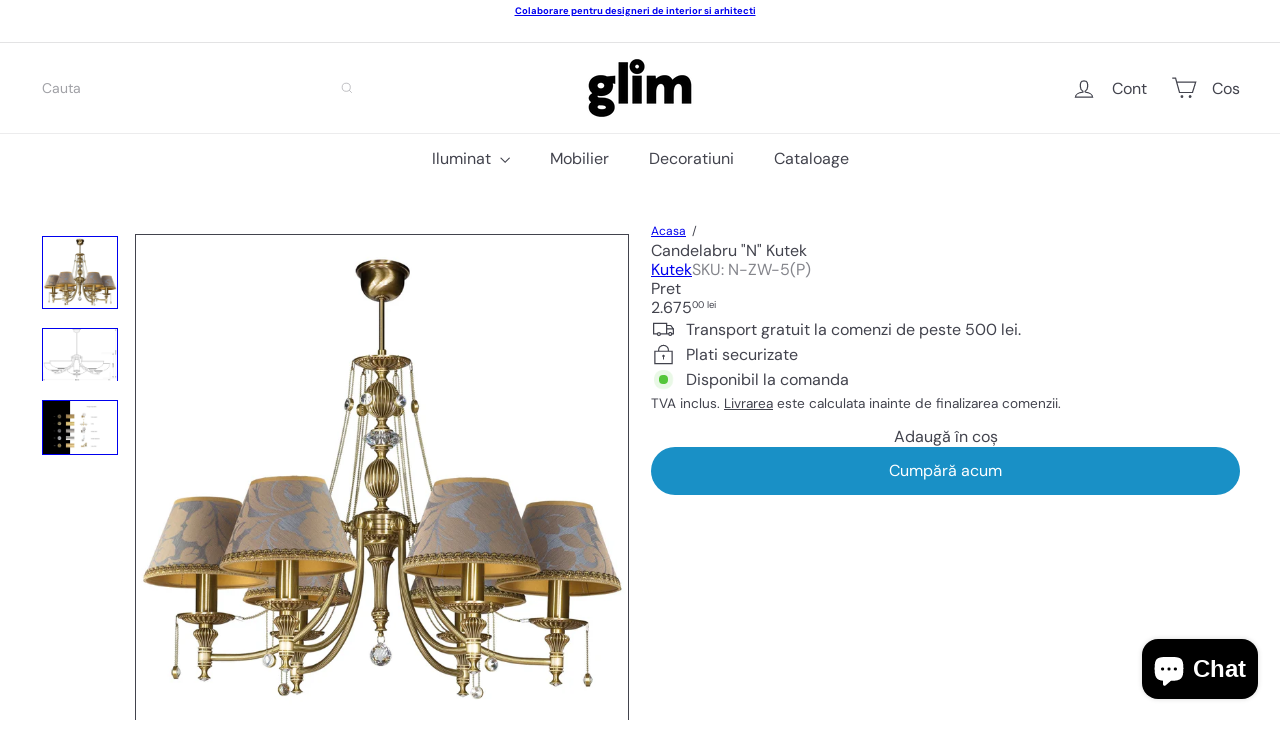

--- FILE ---
content_type: text/html; charset=utf-8
request_url: https://glim.ro/products/candelabru-n-kutek
body_size: 38224
content:
<!doctype html>
<html class="no-js" lang="ro-RO" dir="ltr">
  <head>
    <meta charset="utf-8">
    <meta http-equiv="X-UA-Compatible" content="IE=edge,chrome=1">
    <meta name="viewport" content="width=device-width,initial-scale=1">
    <meta name="theme-color" content="">
    <link rel="canonical" href="https://glim.ro/products/candelabru-n-kutek">
    <link rel="preconnect" href="https://fonts.shopifycdn.com" crossorigin>
    <link rel="dns-prefetch" href="https://ajax.googleapis.com">
    <link rel="dns-prefetch" href="https://maps.googleapis.com">
    <link rel="dns-prefetch" href="https://maps.gstatic.com"><title>Candelabru &quot;N&quot; Kutek &ndash; glim.ro</title>
<meta name="description" content="Cod produs: N-ZW-5(P) Specificatii: Diametru: 570 MM Lățime: 560 MM Bec: 5 X E27 MAX 60W Finisaje disponibile: (P) - Auriu Periat (Z) - Auriu (ZM) - Auriu Mat Timpul de livrare este de 4-6 săptămâni de la confirmarea comenzii. Pentru mai multe informații despre finisaje, vă rugăm să ne contactați prin email."><meta property="og:site_name" content="glim.ro">
<meta property="og:url" content="https://glim.ro/products/candelabru-n-kutek">
<meta property="og:title" content="Candelabru &quot;N&quot; Kutek">
<meta property="og:type" content="product">
<meta property="og:description" content="Cod produs: N-ZW-5(P) Specificatii: Diametru: 570 MM Lățime: 560 MM Bec: 5 X E27 MAX 60W Finisaje disponibile: (P) - Auriu Periat (Z) - Auriu (ZM) - Auriu Mat Timpul de livrare este de 4-6 săptămâni de la confirmarea comenzii. Pentru mai multe informații despre finisaje, vă rugăm să ne contactați prin email."><meta property="og:image" content="http://glim.ro/cdn/shop/files/zximg1658635465-NIC-ZW-6_PA_5a88c433-4878-43d3-886e-06f9b693007a.jpg?v=1689590353">
  <meta property="og:image:secure_url" content="https://glim.ro/cdn/shop/files/zximg1658635465-NIC-ZW-6_PA_5a88c433-4878-43d3-886e-06f9b693007a.jpg?v=1689590353">
  <meta property="og:image:width" content="3200">
  <meta property="og:image:height" content="3060"><meta name="twitter:site" content="@">
<meta name="twitter:card" content="summary_large_image">
<meta name="twitter:title" content="Candelabru "N" Kutek">
<meta name="twitter:description" content="Cod produs: N-ZW-5(P) Specificatii: Diametru: 570 MM Lățime: 560 MM Bec: 5 X E27 MAX 60W Finisaje disponibile: (P) - Auriu Periat (Z) - Auriu (ZM) - Auriu Mat Timpul de livrare este de 4-6 săptămâni de la confirmarea comenzii. Pentru mai multe informații despre finisaje, vă rugăm să ne contactați prin email.">
<style data-shopify>:root {
        --product-grid-padding: 12px;
      }</style><script async crossorigin fetchpriority="high" src="/cdn/shopifycloud/importmap-polyfill/es-modules-shim.2.4.0.js"></script>
<script>
      document.documentElement.className = document.documentElement.className.replace('no-js', 'js');

      window.theme = window.theme || {};

      theme.settings = {
        themeName: 'Expanse',
        themeVersion: '8.0.0', // x-release-please-version
      };
    </script><script type="importmap">
{
  "imports": {
    "block.product-buy-buttons.drawers": "//glim.ro/cdn/shop/t/27/assets/block.product-buy-buttons.drawers.js?v=143357058838575216011759838708",
    "block.product-buy-buttons.gift-form": "//glim.ro/cdn/shop/t/27/assets/block.product-buy-buttons.gift-form.js?v=46785361256357036371759838708",
    "block.product-buy-buttons": "//glim.ro/cdn/shop/t/27/assets/block.product-buy-buttons.js?v=72507478919240364931759838708",
    "block.product-buy-buttons.store-availability": "//glim.ro/cdn/shop/t/27/assets/block.product-buy-buttons.store-availability.js?v=90760121318270272421759838708",
    "block.product-inventory": "//glim.ro/cdn/shop/t/27/assets/block.product-inventory.js?v=20518228087486565811759838708",
    "block.product-price": "//glim.ro/cdn/shop/t/27/assets/block.product-price.js?v=35246183459863012841759838708",
    "block.product-title": "//glim.ro/cdn/shop/t/27/assets/block.product-title.js?v=124903593559520654341759838708",
    "block.product-variant-picker": "//glim.ro/cdn/shop/t/27/assets/block.product-variant-picker.js?v=163711784048792154781759838708",
    "cart.order-note": "//glim.ro/cdn/shop/t/27/assets/cart.order-note.js?v=56198602689862001351759838708",
    "element.accordion": "//glim.ro/cdn/shop/t/27/assets/element.accordion.js?v=26352719291171277101759838708",
    "element.base-media": "//glim.ro/cdn/shop/t/27/assets/element.base-media.js?v=61305152781971747521759838708",
    "element.header-search": "//glim.ro/cdn/shop/t/27/assets/element.header-search.js?v=89544545804712572551759838708",
    "element.image.parallax": "//glim.ro/cdn/shop/t/27/assets/element.image.parallax.js?v=59188309605188605141759838708",
    "element.map": "//glim.ro/cdn/shop/t/27/assets/element.map.js?v=104976426947850234061759838708",
    "element.marquee": "//glim.ro/cdn/shop/t/27/assets/element.marquee.js?v=146838365732890290641759838708",
    "element.model": "//glim.ro/cdn/shop/t/27/assets/element.model.js?v=104979259955732717291759838708",
    "element.product-recommendations": "//glim.ro/cdn/shop/t/27/assets/element.product-recommendations.js?v=92208828216334547371759838708",
    "element.quantity-selector": "//glim.ro/cdn/shop/t/27/assets/element.quantity-selector.js?v=68208048201360514121759838708",
    "element.text.rte": "//glim.ro/cdn/shop/t/27/assets/element.text.rte.js?v=28194737298593644281759838708",
    "element.theme": "//glim.ro/cdn/shop/t/27/assets/element.theme.js?v=79531236870419416191759838708",
    "element.video": "//glim.ro/cdn/shop/t/27/assets/element.video.js?v=110560105447302630031759838708",
    "es-module-shims": "//glim.ro/cdn/shop/t/27/assets/es-module-shims.min.js?v=3197203922110785981759838708",
    "form.localization.disclosure": "//glim.ro/cdn/shop/t/27/assets/form.localization.disclosure.js?v=182459945533096787091759838708",
    "form.predictive-search": "//glim.ro/cdn/shop/t/27/assets/form.predictive-search.js?v=16338149262871167711759838708",
    "head.theme-editor": "//glim.ro/cdn/shop/t/27/assets/head.theme-editor.js?v=82669915001170288111759838708",
    "header.cart-drawer": "//glim.ro/cdn/shop/t/27/assets/header.cart-drawer.js?v=76924253000731865721759838708",
    "header.close-cart": "//glim.ro/cdn/shop/t/27/assets/header.close-cart.js?v=111774689337820112111759838708",
    "header.desktop-nav.nav-dropdown": "//glim.ro/cdn/shop/t/27/assets/header.desktop-nav.nav-dropdown.js?v=161891049847192907061759838708",
    "header.drawer": "//glim.ro/cdn/shop/t/27/assets/header.drawer.js?v=141974290604176436751759838708",
    "header.mobile-nav": "//glim.ro/cdn/shop/t/27/assets/header.mobile-nav.js?v=68222097154808643481759838708",
    "header.nav": "//glim.ro/cdn/shop/t/27/assets/header.nav.js?v=60474361350033080031759838708",
    "header.toggle-cart": "//glim.ro/cdn/shop/t/27/assets/header.toggle-cart.js?v=98854154335626053671759838708",
    "header.toggle-menu": "//glim.ro/cdn/shop/t/27/assets/header.toggle-menu.js?v=39506857234317197601759838708",
    "header.toggle-search": "//glim.ro/cdn/shop/t/27/assets/header.toggle-search.js?v=158471854237997684391759838708",
    "is-land": "//glim.ro/cdn/shop/t/27/assets/is-land.min.js?v=92343381495565747271759838710",
    "list.filter-grid.active-tags": "//glim.ro/cdn/shop/t/27/assets/list.filter-grid.active-tags.js?v=95708428777908361691759838710",
    "list.filter-grid.collection-mobile-filters": "//glim.ro/cdn/shop/t/27/assets/list.filter-grid.collection-mobile-filters.js?v=63107918996786963331759838710",
    "list.filter-grid.filter-form": "//glim.ro/cdn/shop/t/27/assets/list.filter-grid.filter-form.js?v=17067780984386582381759838710",
    "list.filter-grid": "//glim.ro/cdn/shop/t/27/assets/list.filter-grid.js?v=101890920840529502621759838710",
    "list.filter-grid.list-filter": "//glim.ro/cdn/shop/t/27/assets/list.filter-grid.list-filter.js?v=138701075783354965801759838710",
    "list.filter-grid.mobile-filters-trigger": "//glim.ro/cdn/shop/t/27/assets/list.filter-grid.mobile-filters-trigger.js?v=95983497396036638961759838710",
    "list.filter-grid.price-range-text": "//glim.ro/cdn/shop/t/27/assets/list.filter-grid.price-range-text.js?v=49452109150009672021759838710",
    "list.filter-grid.price-range": "//glim.ro/cdn/shop/t/27/assets/list.filter-grid.price-range.js?v=35983194066026989001759838710",
    "list.filter-grid.sort-by": "//glim.ro/cdn/shop/t/27/assets/list.filter-grid.sort-by.js?v=169103206739705814741759838710",
    "list.filter-grid.view-buttons": "//glim.ro/cdn/shop/t/27/assets/list.filter-grid.view-buttons.js?v=31923186262704385171759838710",
    "list.product-card.swatches": "//glim.ro/cdn/shop/t/27/assets/list.product-card.swatches.js?v=113927694071767406001759838710",
    "module.cart-form": "//glim.ro/cdn/shop/t/27/assets/module.cart-form.js?v=94598949188871392541759838710",
    "module.clone-footer": "//glim.ro/cdn/shop/t/27/assets/module.clone-footer.js?v=65189253863211222311759838710",
    "module.modal": "//glim.ro/cdn/shop/t/27/assets/module.modal.js?v=44527242903564663411759838710",
    "module.slideshow": "//glim.ro/cdn/shop/t/27/assets/module.slideshow.js?v=164835195365977764321759838710",
    "overlay.newsletter-reminder": "//glim.ro/cdn/shop/t/27/assets/overlay.newsletter-reminder.js?v=76052422197643520471759838710",
    "overlay.quick-add": "//glim.ro/cdn/shop/t/27/assets/overlay.quick-add.js?v=20686207342118126761759838710",
    "overlay.quick-shop": "//glim.ro/cdn/shop/t/27/assets/overlay.quick-shop.js?v=157739579751739548241759838710",
    "overlay.tool-tip": "//glim.ro/cdn/shop/t/27/assets/overlay.tool-tip.js?v=78722916108622987231759838710",
    "overlay.tool-tip.trigger": "//glim.ro/cdn/shop/t/27/assets/overlay.tool-tip.trigger.js?v=38823101629727047911759838710",
    "product.add-to-cart": "//glim.ro/cdn/shop/t/27/assets/product.add-to-cart.js?v=153565341879909331761759838711",
    "product.gallery": "//glim.ro/cdn/shop/t/27/assets/product.gallery.js?v=101937563878297892051759838711",
    "product.gallery.photoswipe": "//glim.ro/cdn/shop/t/27/assets/product.gallery.photoswipe.js?v=34264043932858048631759838711",
    "section.advanced-accordion": "//glim.ro/cdn/shop/t/27/assets/section.advanced-accordion.js?v=44790911016288138071759838711",
    "section.age-verification-popup": "//glim.ro/cdn/shop/t/27/assets/section.age-verification-popup.js?v=58303022586883027081759838711",
    "section.background-image-text": "//glim.ro/cdn/shop/t/27/assets/section.background-image-text.js?v=26227350979714212071759838711",
    "section.collection-header": "//glim.ro/cdn/shop/t/27/assets/section.collection-header.js?v=52320583960175857641759838711",
    "section.countdown": "//glim.ro/cdn/shop/t/27/assets/section.countdown.js?v=75237863181774550081759838711",
    "section.footer": "//glim.ro/cdn/shop/t/27/assets/section.footer.js?v=148713697742347807881759838711",
    "section.header": "//glim.ro/cdn/shop/t/27/assets/section.header.js?v=13203801188933004421759838711",
    "section.hotspots": "//glim.ro/cdn/shop/t/27/assets/section.hotspots.js?v=178007014693575642251759838711",
    "section.image-compare": "//glim.ro/cdn/shop/t/27/assets/section.image-compare.js?v=148705783676582583041759838711",
    "section.main-addresses": "//glim.ro/cdn/shop/t/27/assets/section.main-addresses.js?v=38269558316828166111759838711",
    "section.main-cart": "//glim.ro/cdn/shop/t/27/assets/section.main-cart.js?v=57317533223459346501759838711",
    "section.main-login": "//glim.ro/cdn/shop/t/27/assets/section.main-login.js?v=141583384861984065451759838711",
    "section.more-products-vendor": "//glim.ro/cdn/shop/t/27/assets/section.more-products-vendor.js?v=8511688544614558571759838711",
    "section.newsletter-popup": "//glim.ro/cdn/shop/t/27/assets/section.newsletter-popup.js?v=177313225796357939811759838711",
    "section.password-header": "//glim.ro/cdn/shop/t/27/assets/section.password-header.js?v=124471658844228363121759838711",
    "section.recently-viewed": "//glim.ro/cdn/shop/t/27/assets/section.recently-viewed.js?v=64031631519373429601759838711",
    "section.testimonials": "//glim.ro/cdn/shop/t/27/assets/section.testimonials.js?v=22104849226382439421759838711",
    "section.toolbar.announcement-bar": "//glim.ro/cdn/shop/t/27/assets/section.toolbar.announcement-bar.js?v=113790760388345659521759838711",
    "theme": "//glim.ro/cdn/shop/t/27/assets/theme.js?v=113616480651186619411759838711",
    "util.a11y": "//glim.ro/cdn/shop/t/27/assets/util.a11y.js?v=52391889484665157991759838711",
    "util.ajax-renderer": "//glim.ro/cdn/shop/t/27/assets/util.ajax-renderer.js?v=97870815632261419761759838711",
    "util.currency": "//glim.ro/cdn/shop/t/27/assets/util.currency.js?v=145317363220411440011759838712",
    "util.editor-events": "//glim.ro/cdn/shop/t/27/assets/util.editor-events.js?v=99040249503335390211759838712",
    "util.events": "//glim.ro/cdn/shop/t/27/assets/util.events.js?v=72345573757032118991759838712",
    "util.misc": "//glim.ro/cdn/shop/t/27/assets/util.misc.js?v=117964846174238173191759838712",
    "util.product-loader": "//glim.ro/cdn/shop/t/27/assets/util.product-loader.js?v=71947287259713254281759838712",
    "util.resource-loader": "//glim.ro/cdn/shop/t/27/assets/util.resource-loader.js?v=81301169148003274841759838712",
    "util.storage": "//glim.ro/cdn/shop/t/27/assets/util.storage.js?v=165714144265540632071759838712",
    "utility.stylesheet": "//glim.ro/cdn/shop/t/27/assets/utility.stylesheet.js?v=115421978848924304161759838712",
    "vendor.body-scroll-lock": "//glim.ro/cdn/shop/t/27/assets/vendor.body-scroll-lock.js?v=43858629955478570601759838712",
    "vendor.flickity-fade": "//glim.ro/cdn/shop/t/27/assets/vendor.flickity-fade.js?v=30199917077759486291759838712",
    "vendor.flickity": "//glim.ro/cdn/shop/t/27/assets/vendor.flickity.js?v=145589282352783664051759838712",
    "vendor.in-view": "//glim.ro/cdn/shop/t/27/assets/vendor.in-view.js?v=126891093837844970591759838712",
    "vendor.nouislider": "//glim.ro/cdn/shop/t/27/assets/vendor.nouislider.js?v=129287890155711085221759838712",
    "vendor.photoswipe-ui-default": "//glim.ro/cdn/shop/t/27/assets/vendor.photoswipe-ui-default.min.js?v=73207447096779043641759838712",
    "vendor.photoswipe": "//glim.ro/cdn/shop/t/27/assets/vendor.photoswipe.min.js?v=24673779349008835351759838712"
  }
}
</script><script>
  if (!(HTMLScriptElement.supports && HTMLScriptElement.supports('importmap'))) {
    const el = document.createElement('script')
    el.async = true
    el.src = "//glim.ro/cdn/shop/t/27/assets/es-module-shims.min.js?v=3197203922110785981759838708"
    document.head.appendChild(el)
  }
</script>
<script type="module" src="//glim.ro/cdn/shop/t/27/assets/is-land.min.js?v=92343381495565747271759838710"></script>


<script type="module">
  try {
    const importMap = document.querySelector('script[type="importmap"]')
    const importMapJson = JSON.parse(importMap.textContent)
    const importMapModules = Object.values(importMapJson.imports)
    for (let i = 0; i < importMapModules.length; i++) {
      const link = document.createElement('link')
      link.rel = 'modulepreload'
      link.href = importMapModules[i]
      document.head.appendChild(link)
    }
  } catch (e) {
    console.error(e)
  }
</script>
<script>window.performance && window.performance.mark && window.performance.mark('shopify.content_for_header.start');</script><meta id="shopify-digital-wallet" name="shopify-digital-wallet" content="/41397977256/digital_wallets/dialog">
<meta name="shopify-checkout-api-token" content="a3bc82626277a81aa7217d183da19200">
<link rel="alternate" type="application/json+oembed" href="https://glim.ro/products/candelabru-n-kutek.oembed">
<script async="async" src="/checkouts/internal/preloads.js?locale=ro-RO"></script>
<link rel="preconnect" href="https://shop.app" crossorigin="anonymous">
<script async="async" src="https://shop.app/checkouts/internal/preloads.js?locale=ro-RO&shop_id=41397977256" crossorigin="anonymous"></script>
<script id="apple-pay-shop-capabilities" type="application/json">{"shopId":41397977256,"countryCode":"RO","currencyCode":"RON","merchantCapabilities":["supports3DS"],"merchantId":"gid:\/\/shopify\/Shop\/41397977256","merchantName":"glim.ro","requiredBillingContactFields":["postalAddress","email","phone"],"requiredShippingContactFields":["postalAddress","email","phone"],"shippingType":"shipping","supportedNetworks":["visa","maestro","masterCard","amex"],"total":{"type":"pending","label":"glim.ro","amount":"1.00"},"shopifyPaymentsEnabled":true,"supportsSubscriptions":true}</script>
<script id="shopify-features" type="application/json">{"accessToken":"a3bc82626277a81aa7217d183da19200","betas":["rich-media-storefront-analytics"],"domain":"glim.ro","predictiveSearch":true,"shopId":41397977256,"locale":"ro"}</script>
<script>var Shopify = Shopify || {};
Shopify.shop = "glim-ro.myshopify.com";
Shopify.locale = "ro-RO";
Shopify.currency = {"active":"RON","rate":"1.0"};
Shopify.country = "RO";
Shopify.theme = {"name":"27 10 2025","id":182302900558,"schema_name":"Expanse","schema_version":"8.0.0","theme_store_id":902,"role":"main"};
Shopify.theme.handle = "null";
Shopify.theme.style = {"id":null,"handle":null};
Shopify.cdnHost = "glim.ro/cdn";
Shopify.routes = Shopify.routes || {};
Shopify.routes.root = "/";</script>
<script type="module">!function(o){(o.Shopify=o.Shopify||{}).modules=!0}(window);</script>
<script>!function(o){function n(){var o=[];function n(){o.push(Array.prototype.slice.apply(arguments))}return n.q=o,n}var t=o.Shopify=o.Shopify||{};t.loadFeatures=n(),t.autoloadFeatures=n()}(window);</script>
<script>
  window.ShopifyPay = window.ShopifyPay || {};
  window.ShopifyPay.apiHost = "shop.app\/pay";
  window.ShopifyPay.redirectState = null;
</script>
<script id="shop-js-analytics" type="application/json">{"pageType":"product"}</script>
<script defer="defer" async type="module" src="//glim.ro/cdn/shopifycloud/shop-js/modules/v2/client.init-shop-cart-sync_BYoKDb62.ro-RO.esm.js"></script>
<script defer="defer" async type="module" src="//glim.ro/cdn/shopifycloud/shop-js/modules/v2/chunk.common_BQCL0kNR.esm.js"></script>
<script type="module">
  await import("//glim.ro/cdn/shopifycloud/shop-js/modules/v2/client.init-shop-cart-sync_BYoKDb62.ro-RO.esm.js");
await import("//glim.ro/cdn/shopifycloud/shop-js/modules/v2/chunk.common_BQCL0kNR.esm.js");

  window.Shopify.SignInWithShop?.initShopCartSync?.({"fedCMEnabled":true,"windoidEnabled":true});

</script>
<script>
  window.Shopify = window.Shopify || {};
  if (!window.Shopify.featureAssets) window.Shopify.featureAssets = {};
  window.Shopify.featureAssets['shop-js'] = {"shop-cart-sync":["modules/v2/client.shop-cart-sync_C8EhJdHb.ro-RO.esm.js","modules/v2/chunk.common_BQCL0kNR.esm.js"],"init-fed-cm":["modules/v2/client.init-fed-cm_C5j0MbSx.ro-RO.esm.js","modules/v2/chunk.common_BQCL0kNR.esm.js"],"init-shop-email-lookup-coordinator":["modules/v2/client.init-shop-email-lookup-coordinator_fmx8-w6G.ro-RO.esm.js","modules/v2/chunk.common_BQCL0kNR.esm.js"],"shop-cash-offers":["modules/v2/client.shop-cash-offers_C1GzwC90.ro-RO.esm.js","modules/v2/chunk.common_BQCL0kNR.esm.js","modules/v2/chunk.modal_BYpXvxut.esm.js"],"shop-button":["modules/v2/client.shop-button_CdOCn_hk.ro-RO.esm.js","modules/v2/chunk.common_BQCL0kNR.esm.js"],"init-windoid":["modules/v2/client.init-windoid_VpSTgPqF.ro-RO.esm.js","modules/v2/chunk.common_BQCL0kNR.esm.js"],"avatar":["modules/v2/client.avatar_BTnouDA3.ro-RO.esm.js"],"init-shop-cart-sync":["modules/v2/client.init-shop-cart-sync_BYoKDb62.ro-RO.esm.js","modules/v2/chunk.common_BQCL0kNR.esm.js"],"shop-toast-manager":["modules/v2/client.shop-toast-manager_CSbcztWb.ro-RO.esm.js","modules/v2/chunk.common_BQCL0kNR.esm.js"],"pay-button":["modules/v2/client.pay-button_D_loxmZy.ro-RO.esm.js","modules/v2/chunk.common_BQCL0kNR.esm.js"],"shop-login-button":["modules/v2/client.shop-login-button_CrLR3AWT.ro-RO.esm.js","modules/v2/chunk.common_BQCL0kNR.esm.js","modules/v2/chunk.modal_BYpXvxut.esm.js"],"init-customer-accounts-sign-up":["modules/v2/client.init-customer-accounts-sign-up_C-Jl458u.ro-RO.esm.js","modules/v2/client.shop-login-button_CrLR3AWT.ro-RO.esm.js","modules/v2/chunk.common_BQCL0kNR.esm.js","modules/v2/chunk.modal_BYpXvxut.esm.js"],"init-shop-for-new-customer-accounts":["modules/v2/client.init-shop-for-new-customer-accounts_CDTwWmrL.ro-RO.esm.js","modules/v2/client.shop-login-button_CrLR3AWT.ro-RO.esm.js","modules/v2/chunk.common_BQCL0kNR.esm.js","modules/v2/chunk.modal_BYpXvxut.esm.js"],"init-customer-accounts":["modules/v2/client.init-customer-accounts_IjC9j147.ro-RO.esm.js","modules/v2/client.shop-login-button_CrLR3AWT.ro-RO.esm.js","modules/v2/chunk.common_BQCL0kNR.esm.js","modules/v2/chunk.modal_BYpXvxut.esm.js"],"shop-follow-button":["modules/v2/client.shop-follow-button_Ci63ufJU.ro-RO.esm.js","modules/v2/chunk.common_BQCL0kNR.esm.js","modules/v2/chunk.modal_BYpXvxut.esm.js"],"lead-capture":["modules/v2/client.lead-capture_DICv3obR.ro-RO.esm.js","modules/v2/chunk.common_BQCL0kNR.esm.js","modules/v2/chunk.modal_BYpXvxut.esm.js"],"checkout-modal":["modules/v2/client.checkout-modal_Cav1RrOm.ro-RO.esm.js","modules/v2/chunk.common_BQCL0kNR.esm.js","modules/v2/chunk.modal_BYpXvxut.esm.js"],"shop-login":["modules/v2/client.shop-login_BzTqqqLR.ro-RO.esm.js","modules/v2/chunk.common_BQCL0kNR.esm.js","modules/v2/chunk.modal_BYpXvxut.esm.js"],"payment-terms":["modules/v2/client.payment-terms_DEXXrKSR.ro-RO.esm.js","modules/v2/chunk.common_BQCL0kNR.esm.js","modules/v2/chunk.modal_BYpXvxut.esm.js"]};
</script>
<script id="__st">var __st={"a":41397977256,"offset":7200,"reqid":"47fb6915-3dbb-4ec7-95f8-9bc832d558e6-1767462267","pageurl":"glim.ro\/products\/candelabru-n-kutek","u":"df904257659e","p":"product","rtyp":"product","rid":8459095540046};</script>
<script>window.ShopifyPaypalV4VisibilityTracking = true;</script>
<script id="captcha-bootstrap">!function(){'use strict';const t='contact',e='account',n='new_comment',o=[[t,t],['blogs',n],['comments',n],[t,'customer']],c=[[e,'customer_login'],[e,'guest_login'],[e,'recover_customer_password'],[e,'create_customer']],r=t=>t.map((([t,e])=>`form[action*='/${t}']:not([data-nocaptcha='true']) input[name='form_type'][value='${e}']`)).join(','),a=t=>()=>t?[...document.querySelectorAll(t)].map((t=>t.form)):[];function s(){const t=[...o],e=r(t);return a(e)}const i='password',u='form_key',d=['recaptcha-v3-token','g-recaptcha-response','h-captcha-response',i],f=()=>{try{return window.sessionStorage}catch{return}},m='__shopify_v',_=t=>t.elements[u];function p(t,e,n=!1){try{const o=window.sessionStorage,c=JSON.parse(o.getItem(e)),{data:r}=function(t){const{data:e,action:n}=t;return t[m]||n?{data:e,action:n}:{data:t,action:n}}(c);for(const[e,n]of Object.entries(r))t.elements[e]&&(t.elements[e].value=n);n&&o.removeItem(e)}catch(o){console.error('form repopulation failed',{error:o})}}const l='form_type',E='cptcha';function T(t){t.dataset[E]=!0}const w=window,h=w.document,L='Shopify',v='ce_forms',y='captcha';let A=!1;((t,e)=>{const n=(g='f06e6c50-85a8-45c8-87d0-21a2b65856fe',I='https://cdn.shopify.com/shopifycloud/storefront-forms-hcaptcha/ce_storefront_forms_captcha_hcaptcha.v1.5.2.iife.js',D={infoText:'Protejat prin hCaptcha',privacyText:'Confidențialitate',termsText:'Condiții'},(t,e,n)=>{const o=w[L][v],c=o.bindForm;if(c)return c(t,g,e,D).then(n);var r;o.q.push([[t,g,e,D],n]),r=I,A||(h.body.append(Object.assign(h.createElement('script'),{id:'captcha-provider',async:!0,src:r})),A=!0)});var g,I,D;w[L]=w[L]||{},w[L][v]=w[L][v]||{},w[L][v].q=[],w[L][y]=w[L][y]||{},w[L][y].protect=function(t,e){n(t,void 0,e),T(t)},Object.freeze(w[L][y]),function(t,e,n,w,h,L){const[v,y,A,g]=function(t,e,n){const i=e?o:[],u=t?c:[],d=[...i,...u],f=r(d),m=r(i),_=r(d.filter((([t,e])=>n.includes(e))));return[a(f),a(m),a(_),s()]}(w,h,L),I=t=>{const e=t.target;return e instanceof HTMLFormElement?e:e&&e.form},D=t=>v().includes(t);t.addEventListener('submit',(t=>{const e=I(t);if(!e)return;const n=D(e)&&!e.dataset.hcaptchaBound&&!e.dataset.recaptchaBound,o=_(e),c=g().includes(e)&&(!o||!o.value);(n||c)&&t.preventDefault(),c&&!n&&(function(t){try{if(!f())return;!function(t){const e=f();if(!e)return;const n=_(t);if(!n)return;const o=n.value;o&&e.removeItem(o)}(t);const e=Array.from(Array(32),(()=>Math.random().toString(36)[2])).join('');!function(t,e){_(t)||t.append(Object.assign(document.createElement('input'),{type:'hidden',name:u})),t.elements[u].value=e}(t,e),function(t,e){const n=f();if(!n)return;const o=[...t.querySelectorAll(`input[type='${i}']`)].map((({name:t})=>t)),c=[...d,...o],r={};for(const[a,s]of new FormData(t).entries())c.includes(a)||(r[a]=s);n.setItem(e,JSON.stringify({[m]:1,action:t.action,data:r}))}(t,e)}catch(e){console.error('failed to persist form',e)}}(e),e.submit())}));const S=(t,e)=>{t&&!t.dataset[E]&&(n(t,e.some((e=>e===t))),T(t))};for(const o of['focusin','change'])t.addEventListener(o,(t=>{const e=I(t);D(e)&&S(e,y())}));const B=e.get('form_key'),M=e.get(l),P=B&&M;t.addEventListener('DOMContentLoaded',(()=>{const t=y();if(P)for(const e of t)e.elements[l].value===M&&p(e,B);[...new Set([...A(),...v().filter((t=>'true'===t.dataset.shopifyCaptcha))])].forEach((e=>S(e,t)))}))}(h,new URLSearchParams(w.location.search),n,t,e,['guest_login'])})(!0,!0)}();</script>
<script integrity="sha256-4kQ18oKyAcykRKYeNunJcIwy7WH5gtpwJnB7kiuLZ1E=" data-source-attribution="shopify.loadfeatures" defer="defer" src="//glim.ro/cdn/shopifycloud/storefront/assets/storefront/load_feature-a0a9edcb.js" crossorigin="anonymous"></script>
<script crossorigin="anonymous" defer="defer" src="//glim.ro/cdn/shopifycloud/storefront/assets/shopify_pay/storefront-65b4c6d7.js?v=20250812"></script>
<script data-source-attribution="shopify.dynamic_checkout.dynamic.init">var Shopify=Shopify||{};Shopify.PaymentButton=Shopify.PaymentButton||{isStorefrontPortableWallets:!0,init:function(){window.Shopify.PaymentButton.init=function(){};var t=document.createElement("script");t.src="https://glim.ro/cdn/shopifycloud/portable-wallets/latest/portable-wallets.ro.js",t.type="module",document.head.appendChild(t)}};
</script>
<script data-source-attribution="shopify.dynamic_checkout.buyer_consent">
  function portableWalletsHideBuyerConsent(e){var t=document.getElementById("shopify-buyer-consent"),n=document.getElementById("shopify-subscription-policy-button");t&&n&&(t.classList.add("hidden"),t.setAttribute("aria-hidden","true"),n.removeEventListener("click",e))}function portableWalletsShowBuyerConsent(e){var t=document.getElementById("shopify-buyer-consent"),n=document.getElementById("shopify-subscription-policy-button");t&&n&&(t.classList.remove("hidden"),t.removeAttribute("aria-hidden"),n.addEventListener("click",e))}window.Shopify?.PaymentButton&&(window.Shopify.PaymentButton.hideBuyerConsent=portableWalletsHideBuyerConsent,window.Shopify.PaymentButton.showBuyerConsent=portableWalletsShowBuyerConsent);
</script>
<script>
  function portableWalletsCleanup(e){e&&e.src&&console.error("Failed to load portable wallets script "+e.src);var t=document.querySelectorAll("shopify-accelerated-checkout .shopify-payment-button__skeleton, shopify-accelerated-checkout-cart .wallet-cart-button__skeleton"),e=document.getElementById("shopify-buyer-consent");for(let e=0;e<t.length;e++)t[e].remove();e&&e.remove()}function portableWalletsNotLoadedAsModule(e){e instanceof ErrorEvent&&"string"==typeof e.message&&e.message.includes("import.meta")&&"string"==typeof e.filename&&e.filename.includes("portable-wallets")&&(window.removeEventListener("error",portableWalletsNotLoadedAsModule),window.Shopify.PaymentButton.failedToLoad=e,"loading"===document.readyState?document.addEventListener("DOMContentLoaded",window.Shopify.PaymentButton.init):window.Shopify.PaymentButton.init())}window.addEventListener("error",portableWalletsNotLoadedAsModule);
</script>

<script type="module" src="https://glim.ro/cdn/shopifycloud/portable-wallets/latest/portable-wallets.ro.js" onError="portableWalletsCleanup(this)" crossorigin="anonymous"></script>
<script nomodule>
  document.addEventListener("DOMContentLoaded", portableWalletsCleanup);
</script>

<script id='scb4127' type='text/javascript' async='' src='https://glim.ro/cdn/shopifycloud/privacy-banner/storefront-banner.js'></script><link id="shopify-accelerated-checkout-styles" rel="stylesheet" media="screen" href="https://glim.ro/cdn/shopifycloud/portable-wallets/latest/accelerated-checkout-backwards-compat.css" crossorigin="anonymous">
<style id="shopify-accelerated-checkout-cart">
        #shopify-buyer-consent {
  margin-top: 1em;
  display: inline-block;
  width: 100%;
}

#shopify-buyer-consent.hidden {
  display: none;
}

#shopify-subscription-policy-button {
  background: none;
  border: none;
  padding: 0;
  text-decoration: underline;
  font-size: inherit;
  cursor: pointer;
}

#shopify-subscription-policy-button::before {
  box-shadow: none;
}

      </style>
<link rel="stylesheet" media="screen" href="//glim.ro/cdn/shop/t/27/compiled_assets/styles.css?8061">
<script id="snippets-script" data-snippets="layout.stack,form.customer" defer="defer" src="//glim.ro/cdn/shop/t/27/compiled_assets/snippet-scripts.js?8061"></script>
<script>window.performance && window.performance.mark && window.performance.mark('shopify.content_for_header.end');</script>
<style data-shopify>:root {
    /* Core Sizes */
    --size-0-25: 0.0625rem; /* 1px */
    --size-0-5: 0.125rem; /* 2px */
    --size-1: 0.25rem; /* 4px */
    --size-1-5: 0.375rem; /* 6px */
    --size-2: 0.5rem; /* 8px */
    --size-2-5: 0.625rem; /* 10px */
    --size-3: 0.75rem; /* 12px */
    --size-3-5: 0.875rem; /* 14px */
    --size-4: 1rem; /* 16px */
    --size-4-5: 1.125rem; /* 18px */
    --size-5: 1.25rem; /* 20px */
    --size-5-5: 1.375rem; /* 22px */
    --size-6: 1.5rem; /* 24px */
    --size-6-5: 1.625rem; /* 26px */
    --size-7: 1.75rem; /* 28px */
    --size-7-5: 1.875rem; /* 30px */
    --size-8: 2rem; /* 32px */
    --size-8-5: 2.125rem; /* 34px */
    --size-9: 2.25rem; /* 36px */
    --size-9-5: 2.375rem; /* 38px */
    --size-10: 2.5rem; /* 40px */
    --size-11: 2.75rem; /* 44px */
    --size-12: 3rem; /* 48px */
    --size-14: 3.5rem; /* 56px */
    --size-16: 4rem; /* 64px */
    --size-18: 4.5rem; /* 72px */
    --size-20: 5rem; /* 80px */
    --size-24: 6rem; /* 96px */
    --size-28: 7rem; /* 112px */
    --size-32: 8rem; /* 128px */

    /* Text Sizes */
    --text-size-2: 0.5rem; /* 8px */
    --text-size-2-5: 0.625rem; /* 10px */
    --text-size-3: 0.75rem; /* 12px */
    --text-size-3-5: 0.875rem; /* 14px */
    --text-size-4: 1rem; /* 16px */
    --text-size-4-5: 1.125rem; /* 18px */
    --text-size-5: 1.25rem; /* 20px */
    --text-size-5-5: 1.375rem; /* 22px */
    --text-size-6: 1.5rem; /* 24px */
    --text-size-6-5: 1.625rem; /* 26px */
    --text-size-7: 1.75rem; /* 28px */
    --text-size-7-5: 1.875rem; /* 30px */
    --text-size-8: 2rem; /* 32px */
    --text-size-8-5: 2.125rem; /* 34px */
    --text-size-9: 2.25rem; /* 36px */
    --text-size-9-5: 2.375rem; /* 38px */
    --text-size-10: 2.5rem; /* 40px */
    --text-size-11: 2.75rem; /* 44px */
    --text-size-12: 3rem; /* 48px */
    --text-size-14: 3.5rem; /* 56px */
    --text-size-16: 4rem; /* 64px */
    --text-size-18: 4.5rem; /* 72px */
    --text-size-20: 5rem; /* 80px */
    --text-size-24: 6rem; /* 96px */
    --text-size-28: 7rem; /* 112px */
    --text-size-32: 8rem; /* 128px */

    /* Line */
    --line-size-none: 0px;
    --line-size-xs: 0.5px;
    --line-size-sm: 1px;
    --line-size-md: 2px;
    --line-size-lg: 4px;
    --line-size-xl: 8px;

    /* Gap */
    --gap-size-none: 0px;
    --gap-size-xs: 8px;
    --gap-size-sm: 16px;
    --gap-size-md: 32px;
    --gap-size-lg: 48px;
    --gap-size-xl: 64px;

    /* Radius */
    --radius-xs: 4px;
    --radius-sm: 8px;
    --radius-md: 12px;
    --radius-lg: 16px;
    --radius-xl: 24px;
    --radius-2xl: 32px;
    --radius-none: 0px;
    --radius-full: 999px;

    /* Dropshadow */
    --shadow-none: 0px 0px 0px 0px rgba(0, 0, 0, 0);
    --shadow-sm: 0px 1px 2px 0px rgba(0, 0, 0, 0.08);
    --shadow-md: 0px 2px 4px -1px rgba(0, 0, 0, 0.08);
    --shadow-lg: 0px 8px 16px -4px rgba(0, 0, 0, 0.08);
    --shadow-xl: 0px 16px 32px -6px rgba(0, 0, 0, 0.12);
    --shadow-2xl: 0px 16px 64px -12px rgba(0, 0, 0, 0.22);

    /* Font Weights */
    --font-weight-100: 100;
    --font-weight-200: 200;
    --font-weight-300: 300;
    --font-weight-400: 400;
    --font-weight-500: 500;
    --font-weight-600: 600;
    --font-weight-700: 700;
    --font-weight-800: 800;
    --font-weight-900: 900;

    /* Letter Spacings */
    --letter-space-2xs: -0.05em;
    --letter-space-xs: -0.03em;
    --letter-space-sm: -0.015em;
    --letter-space-md: 0em;
    --letter-space-lg: 0.015em;
    --letter-space-xl: 0.03em;
    --letter-space-2xl: 0.05em;
    --letter-space-3xl: 0.08em;
    --letter-space-4xl: 0.12em;

    /* Line Heights */
    --line-height-2xs: 0.9;
    --line-height-xs: 1;
    --line-height-sm: 1.1;
    --line-height-md: 1.2;
    --line-height-lg: 1.5;
    --line-height-xl: 1.7;
    --line-height-2xl: 2;

    /* Color Shades */
    --shade-0: 0%;
    --shade-4: 4%;
    --shade-8: 8%;
    --shade-12: 12%;
    --shade-16: 16%;
    --shade-20: 20%;
    --shade-30: 30%;
    --shade-40: 40%;
    --shade-50: 50%;
    --shade-60: 60%;
    --shade-70: 70%;
    --shade-80: 80%;
    --shade-90: 90%;
    --shade-100: 100%;
  }</style><style data-shopify>/* Root Variables */
  :root {
    --root-font-size: 16px;
    --root-color-primary: #000;
    --root-color-secondary: #fff;
  }

  /* Colors */
  :root {
    --color-primary: var(--root-color-primary);
    --color-secondary: var(--root-color-secondary);
    --color-focus: #4a9afc;
    --color-error: #ba4444;
    --color-price: var(--color-primary);
    --color-text-savings: var(--color-primary);
    --disabled-grey: #f6f6f6;
    --disabled-border: #b6b6b6;
    --disabled-grey-text: #b6b6b6;
    --success-green: #56ad6a;
    --success-green-bg: #ecfef0;
    --color-sticky-nav-links: #fff;
  }

  /* Body Font Stack */
  :root {
    --element-text-font-family--body: 'Arial';
    --element-text-font-family-fallback--body: 'sans-serif';
    --element-text-font-weight--body: var(--font-weight-400);
    --element-text-letter-spacing--body: var(--letter-space-md);
    --element-text-line-height--body: var(--line-height-md);
    --element-text-text-transform--body: none;
    --element-text-font-size--body-lg: var(--text-size-4);
    --element-text-font-size--body-md: var(--text-size-3-5);
    --element-text-font-size--body-sm: var(--text-size-3);
    --element-text-font-size--body-xs: var(--text-size-2-5);

    @media screen and (min-width: 769px) {
      --element-text-font-size--body-lg: var(--text-size-4-5);
      --element-text-font-size--body-md: var(--text-size-4);
      --element-text-font-size--body-sm: var(--text-size-3-5);
      --element-text-font-size--body-xs: var(--text-size-3);
    }
  }

  /* Heading Font Stack */
  :root {
    --element-text-font-family--heading: 'Arial';
    --element-text-font-family-fallback--heading: 'sans-serif';
    --element-text-font-weight--heading: var(--font-weight-700);
    --element-text-letter-spacing--heading: var(--letter-space-md);

    --element-text-line-height--heading-2xl: var(--line-height-md);
    --element-text-line-height--heading-xl: var(--line-height-md);
    --element-text-line-height--heading-lg: var(--line-height-md);
    --element-text-line-height--heading-md: var(--line-height-md);
    --element-text-line-height--heading-sm: var(--line-height-md);
    --element-text-line-height--heading-xs: var(--line-height-md);

    --element-text-font-size--heading-2xl: var(--text-size-12);
    --element-text-font-size--heading-xl: var(--text-size-8);
    --element-text-font-size--heading-lg: var(--text-size-6);
    --element-text-font-size--heading-md: var(--text-size-5);
    --element-text-font-size--heading-sm: var(--text-size-4-5);
    --element-text-font-size--heading-xs: var(--text-size-4);

    @media screen and (min-width: 769px) {
      --element-text-font-size--heading-2xl: var(--text-size-16);
      --element-text-font-size--heading-2xl: var(--text-size-12);
      --element-text-font-size--heading-xl: var(--text-size-8);
      --element-text-font-size--heading-lg: var(--text-size-6);
      --element-text-font-size--heading-md: var(--text-size-5);
      --element-text-font-size--heading-sm: var(--text-size-4-5);
      --element-text-font-size--heading-xs: var(--text-size-4-5);
    }
  }

  /* Accent Font Stack */
  :root {
    --element-text-font-family--accent: 'Arial';
    --element-text-font-family-fallback--accent: 'sans-serif';
    --element-text-font-weight--accent: var(--font-weight-400);
    --element-text-letter-spacing--accent: var(--letter-space-4xl);
    --element-text-line-height--accent: var(--line-height-md);
    --element-text-text-transform--accent: uppercase;
  }

  /* Input Responsive Styles */
  @media (max-width: 768px) {
    :root { 
      --element-input-padding-inline: var(--size-2);
      --element-input-padding-block: var(--size-2);
    }
  }

  /* Button Responsive Styles */
  @media (max-width: 768px) {
    :root { 
      --element-button-padding-inline: var(--size-2);
      --element-button-padding-block: var(--size-2);
    }

    .element-button--shopify-payment-wrapper shopify-accelerated-checkout {
      --shopify-accelerated-checkout-button-block-size: calc(2* var(--element-button-padding-block) + var(--element-text-line-height--body) * var(--element-text-font-size--body-md));
    }
  } 

  /* ==================================================================== */
  /* OLD CSS VARIABLES THAT NEEDS TO 🔥 */
  /* ==================================================================== */
  :root {
    --z-index-modal: 30;
    --z-index-toolbar: 7;
    --z-index-header: 6;
    --z-index-header-submenu: 7;
    --z-index-header-bottom-row: 3;
    --z-index-header-drawers: 5;
    --z-index-header-drawers-mobile: 3;
    --z-index-header-search: 7;
    --z-index-loader: 4;
    --z-index-header-search-overlay: 1;
    --url-ico-select: url(//glim.ro/cdn/shop/t/27/assets/ico-select.svg);
    --url-swirl-svg: url(//glim.ro/cdn/shop/t/27/assets/swirl.svg);
    --header-padding-bottom: 0;
    --gutter: 30px;
    --page-width: 1500px;
    --page-width-narrow: 1000px;
    --page-width-gutter-small: 17px;
    --grid-gutter: 22px;
    --grid-gutter-small: 16px;
    --slide-curve: 0.25s cubic-bezier(0.165, 0.84, 0.44, 1);
    --drawer-box-shadow: 0 10px 25px rgba(0, 0, 0, 0.15);
    --product-grid-margin: 10px;
    --product-grid-padding: 12px;
    --product-radius: 10px;
    --page-top-padding: 35px;
    --page-narrow: 780px;
    --page-width-padding: 40px;
    --grid-gutter: 22px;
    --index-section-padding: 60px;
    --section-header-bottom: 40px;
    --size-chart-margin: 30px 0;
    --size-chart-icon-margin: 5px;
    --newsletter-reminder-padding: 20px 30px 20px 25px;
    --text-frame-margin: 10px;
    --desktop-menu-chevron-size: 10px;
    --site-nav-item-padding: 20px;
    --site-nav-item-padding-top-bottom: 16px;
    --site-nav-icon-padding: 12px;
  }

  @media screen and (max-width: 768px) {
    :root {
      --page-top-padding: 15px;
      --page-narrow: 330px;
      --page-width-padding: 17px;
      --grid-gutter: 16px;
      --index-section-padding: 40px;
      --section-header-bottom: 25px;
      --text-frame-margin: 7px;
    }
  }</style>
<style data-shopify>@font-face {
  font-family: "DM Serif Display";
  font-weight: 400;
  font-style: normal;
  font-display: fallback;
  src: url("//glim.ro/cdn/fonts/dm_serif_display/dmserifdisplay_n4.d2fb62d84e79a0e0554bcf26e5e3d5bd86318b17.woff2") format("woff2"),
       url("//glim.ro/cdn/fonts/dm_serif_display/dmserifdisplay_n4.776a8bf9adeb2bdfa35851c8b8f6488e4bd0da4e.woff") format("woff");
}
@font-face {
  font-family: "DM Serif Display";
  font-weight: 400;
  font-style: italic;
  font-display: fallback;
  src: url("//glim.ro/cdn/fonts/dm_serif_display/dmserifdisplay_i4.ded609b7af419cfaa3d7b74c93adb618780a44d2.woff2") format("woff2"),
       url("//glim.ro/cdn/fonts/dm_serif_display/dmserifdisplay_i4.542e1a9c39cbb3bbdcdb001c5b0ff5ce62f13c92.woff") format("woff");
}
@font-face {
  font-family: "DM Sans";
  font-weight: 400;
  font-style: normal;
  font-display: fallback;
  src: url("//glim.ro/cdn/fonts/dm_sans/dmsans_n4.ec80bd4dd7e1a334c969c265873491ae56018d72.woff2") format("woff2"),
       url("//glim.ro/cdn/fonts/dm_sans/dmsans_n4.87bdd914d8a61247b911147ae68e754d695c58a6.woff") format("woff");
}
@font-face {
  font-family: "DM Sans";
  font-weight: 400;
  font-style: italic;
  font-display: fallback;
  src: url("//glim.ro/cdn/fonts/dm_sans/dmsans_i4.b8fe05e69ee95d5a53155c346957d8cbf5081c1a.woff2") format("woff2"),
       url("//glim.ro/cdn/fonts/dm_sans/dmsans_i4.403fe28ee2ea63e142575c0aa47684d65f8c23a0.woff") format("woff");
}
@font-face {
  font-family: "DM Sans";
  font-weight: 700;
  font-style: normal;
  font-display: fallback;
  src: url("//glim.ro/cdn/fonts/dm_sans/dmsans_n7.97e21d81502002291ea1de8aefb79170c6946ce5.woff2") format("woff2"),
       url("//glim.ro/cdn/fonts/dm_sans/dmsans_n7.af5c214f5116410ca1d53a2090665620e78e2e1b.woff") format("woff");
}
@font-face {
  font-family: "DM Sans";
  font-weight: 700;
  font-style: italic;
  font-display: fallback;
  src: url("//glim.ro/cdn/fonts/dm_sans/dmsans_i7.52b57f7d7342eb7255084623d98ab83fd96e7f9b.woff2") format("woff2"),
       url("//glim.ro/cdn/fonts/dm_sans/dmsans_i7.d5e14ef18a1d4a8ce78a4187580b4eb1759c2eda.woff") format("woff");
}


  :root {
    /* Body Font Stack */--element-text-font-family--body:"DM Sans";
      --element-text-font-family-fallback--body:sans-serif;
      --element-text-font-weight--body: 400;/* Accent Font Stack */

    /* Heading Font Stack */--element-text-font-family--heading:"DM Serif Display";
      --element-text-font-family-fallback--heading:serif;
      --element-text-font-weight--heading: 400;
  }</style>
<style data-shopify>:root {
    --text-size-scale-n-4: var(--text-size-2); /* 8px */
    --text-size-scale-n-3: var(--text-size-2-5); /* 10px */
    --text-size-scale-n-2: var(--text-size-3); /* 12px */
    --text-size-scale-n-1: var(--text-size-3-5); /* 14px */
    --text-size-scale-n0: var(--text-size-4); /* 16px */
    --text-size-scale-n1: var(--text-size-4-5); /* 18px */
    --text-size-scale-n2: var(--text-size-5); /* 20px */
    --text-size-scale-n3: var(--text-size-6); /* 24px */
    --text-size-scale-n4: var(--text-size-6-5); /* 26px */
    --text-size-scale-n5: var(--text-size-7); /* 28px */
    --text-size-scale-n6: var(--text-size-8); /* 32px */
    --text-size-scale-n7: var(--text-size-9); /* 36px */
    --text-size-scale-n8: var(--text-size-10); /* 40px */
    --text-size-scale-n9: var(--text-size-12); /* 48px */
    --text-size-scale-n10: var(--text-size-14); /* 56px */
    --text-size-scale-n11: var(--text-size-16); /* 64px */
    --text-size-scale-n12: var(--text-size-18); /* 72px */
    --text-size-scale-n13: var(--text-size-20); /* 80px */
    --text-size-scale-n14: var(--text-size-24); /* 96px */

    --font-weight-scale-n-3: var(--font-weight-100);
    --font-weight-scale-n-2: var(--font-weight-200);
    --font-weight-scale-n-1: var(--font-weight-300);
    --font-weight-scale-n0: var(--font-weight-400);
    --font-weight-scale-n1: var(--font-weight-500);
    --font-weight-scale-n2: var(--font-weight-600);
    --font-weight-scale-n3: var(--font-weight-700);
    --font-weight-scale-n4: var(--font-weight-800);
    --font-weight-scale-n5: var(--font-weight-900);

    --letter-spacing-scale-n-3: var(--letter-space-2xs);
    --letter-spacing-scale-n-2: var(--letter-space-xs);
    --letter-spacing-scale-n-1: var(--letter-space-sm);
    --letter-spacing-scale-n0: var(--letter-space-md);
    --letter-spacing-scale-n1: var(--letter-space-lg);
    --letter-spacing-scale-n2: var(--letter-space-xl);
    --letter-spacing-scale-n3: var(--letter-space-2xl);
    --letter-spacing-scale-n4: var(--letter-space-3xl);
    --letter-spacing-scale-n5: var(--letter-space-4xl);

    --line-height-scale-n-3: var(--line-height-2xs);
    --line-height-scale-n-2: var(--line-height-xs);
    --line-height-scale-n-1: var(--line-height-sm);
    --line-height-scale-n0: var(--line-height-md);
    --line-height-scale-n1: var(--line-height-lg);
    --line-height-scale-n2: var(--line-height-xl);
    --line-height-scale-n3: var(--line-height-2xl);

    /* Body Font Scales */--element-text-letter-spacing--body: var(--letter-spacing-scale-n0);--element-text-line-height--body: var(--line-height-scale-n0);--element-text-font-size--body-lg: var(--text-size-scale-n0);
      --element-text-font-size--body-md: var(--text-size-scale-n-1);
      --element-text-font-size--body-sm: var(--text-size-scale-n-2);
      --element-text-font-size--body-xs: var(--text-size-scale-n-3);/* Heading Font Scales */--element-text-letter-spacing--heading: var(--letter-spacing-scale-n0);--element-text-line-height--heading: var(--line-height-scale-n0);/* Accent Font Scales */@media screen and (min-width: 769px) {
      /* Body Font Desktop Sizes */--element-text-font-size--body-lg: var(--text-size-scale-n1);
        --element-text-font-size--body-md: var(--text-size-scale-n0);
        --element-text-font-size--body-sm: var(--text-size-scale-n-1);
        --element-text-font-size--body-xs: var(--text-size-scale-n-2);/* Heading Desktop Font Sizes */--element-text-font-size--heading-2xl: max(var(--text-size-scale-n11), var(--element-text-font-size--body-md));
        --element-text-font-size--heading-xl: max(var(--text-size-scale-n9), var(--element-text-font-size--body-md));
        --element-text-font-size--heading-lg: max(var(--text-size-scale-n6), var(--element-text-font-size--body-md));
        --element-text-font-size--heading-md: max(var(--text-size-scale-n3), var(--element-text-font-size--body-md));
        --element-text-font-size--heading-sm: max(var(--text-size-scale-n2), var(--element-text-font-size--body-md));
        --element-text-font-size--heading-xs: max(var(--text-size-scale-n1), var(--element-text-font-size--body-md));
        --element-text-font-size--heading-2xs: max(var(--text-size-scale-n0), var(--element-text-font-size--body-md));}
  }</style>
<style data-shopify>:root {
    
--root-color-primary: #42434d;--root-color-secondary: #ffffff;
    
      --color-scheme-1-primary: #272831;
      --color-scheme-1-secondary: #d3dac9;
    
      --color-scheme-2-primary: #ffffff;
      --color-scheme-2-secondary: #343643;
    
      --color-scheme-3-primary: #272831;
      --color-scheme-3-secondary: #efebeb;
    
      --color-scheme-4-primary: #42434d;
      --color-scheme-4-secondary: #ffffff;
    
      --color-scheme-5-primary: #343643;
      --color-scheme-5-secondary: #ffffff;
    
      --color-scheme-6-primary: #ba4444;
      --color-scheme-6-secondary: #ffffff;
    
      --color-scheme-7-primary: #ffffff;
      --color-scheme-7-secondary: #383a46;
    
      --color-scheme-8-primary: #ffffff;
      --color-scheme-8-secondary: #313652;
    
      --color-scheme-9-primary: #ffffff;
      --color-scheme-9-secondary: #1c1d1d;
    
  }

  .color-scheme-none {
    --color-primary: var(--root-color-primary);
    --color-secondary: var(--root-color-secondary);
  }

  
    .color-scheme-1 {
      --color-primary: var(--color-scheme-1-primary);
      --color-secondary: var(--color-scheme-1-secondary);
    }
  
    .color-scheme-2 {
      --color-primary: var(--color-scheme-2-primary);
      --color-secondary: var(--color-scheme-2-secondary);
    }
  
    .color-scheme-3 {
      --color-primary: var(--color-scheme-3-primary);
      --color-secondary: var(--color-scheme-3-secondary);
    }
  
    .color-scheme-4 {
      --color-primary: var(--color-scheme-4-primary);
      --color-secondary: var(--color-scheme-4-secondary);
    }
  
    .color-scheme-5 {
      --color-primary: var(--color-scheme-5-primary);
      --color-secondary: var(--color-scheme-5-secondary);
    }
  
    .color-scheme-6 {
      --color-primary: var(--color-scheme-6-primary);
      --color-secondary: var(--color-scheme-6-secondary);
    }
  
    .color-scheme-7 {
      --color-primary: var(--color-scheme-7-primary);
      --color-secondary: var(--color-scheme-7-secondary);
    }
  
    .color-scheme-8 {
      --color-primary: var(--color-scheme-8-primary);
      --color-secondary: var(--color-scheme-8-secondary);
    }
  
    .color-scheme-9 {
      --color-primary: var(--color-scheme-9-primary);
      --color-secondary: var(--color-scheme-9-secondary);
    }
  

  
    /* Global button colors */
    .element-button:not(.color-scheme-1 *, .color-scheme-2 *, .color-scheme-3 *),
    .shopify-payment-button__button--unbranded:not(.color-scheme-1 *, .color-scheme-2 *, .color-scheme-3 *) {
      --element-button-color-primary: #42434d;
      --element-button-color-secondary: #ffffff;
    }
  

  /* LEGACY TOKENS THAT WE NEED TO KILLLLLLLLLLLLL */
  /* --------------------------------------------- */

  :root {
    /* Fixed colors */
    --color-price: #42434d;
    --color-text-savings: #42434d;
    --color-sale-price: #42434d;

    /* TODO: Move to component that uses this */
    --color-button-primary: #42434d; /* TODO: Remove this */
    --color-button-primary-light: #5a5b68; /* TODO: Remove this */
    --color-button-primary-dim: #36373f; /* TODO: Remove this */
    --color-button-primary-text: #ffffff; /* TODO: Remove this */

    --color-sale-tag: #42434d;
    --color-sale-tag-text: #ffffff;
  }</style>
<style data-shopify>:root {
    --product-tile-margin: 10%;--collection-tile-margin: 20%;--swatch-size: 30px;--element-icon-stroke-width: 3px;--icon-stroke-line-join: round;--element-button-radius: var(--radius-full);--roundness: var(--radius-xl);
      --element-badge-radius: var(--radius-full);
      --element-chip-radius: var(--radius-full);
      --element-input-radius: min(24px, var(--radius-full));--grid-thickness: 0;--element-swatch-radius: 50%;}

  @media screen and (max-width: 768px) {
    :root {
      
        --roundness: var(--radius-lg);
    }
  }</style>




<style-sheet name="overrides.css" remove-duplicate="true" load="inline" style="display: none;"><style>
          .type-banner {
  flex: 1 0 100%;
}

.footer__title {
  font-weight: bold;
  font-size: var(--body-font-size) !important;
}

.overlay {
  --element-text-color: rgb(255,255,255);
  --color-secondary: rgb(0,0,0, 0.6);
}


        </style>
<script type="module" src="//glim.ro/cdn/shop/t/27/assets/utility.stylesheet.js?v=115421978848924304161759838712"></script></style-sheet>
<script src="//glim.ro/cdn/shop/t/27/assets/theme.js?v=113616480651186619411759838711" defer="defer"></script>
  <script src="https://cdn.shopify.com/extensions/7bc9bb47-adfa-4267-963e-cadee5096caf/inbox-1252/assets/inbox-chat-loader.js" type="text/javascript" defer="defer"></script>
<link href="https://monorail-edge.shopifysvc.com" rel="dns-prefetch">
<script>(function(){if ("sendBeacon" in navigator && "performance" in window) {try {var session_token_from_headers = performance.getEntriesByType('navigation')[0].serverTiming.find(x => x.name == '_s').description;} catch {var session_token_from_headers = undefined;}var session_cookie_matches = document.cookie.match(/_shopify_s=([^;]*)/);var session_token_from_cookie = session_cookie_matches && session_cookie_matches.length === 2 ? session_cookie_matches[1] : "";var session_token = session_token_from_headers || session_token_from_cookie || "";function handle_abandonment_event(e) {var entries = performance.getEntries().filter(function(entry) {return /monorail-edge.shopifysvc.com/.test(entry.name);});if (!window.abandonment_tracked && entries.length === 0) {window.abandonment_tracked = true;var currentMs = Date.now();var navigation_start = performance.timing.navigationStart;var payload = {shop_id: 41397977256,url: window.location.href,navigation_start,duration: currentMs - navigation_start,session_token,page_type: "product"};window.navigator.sendBeacon("https://monorail-edge.shopifysvc.com/v1/produce", JSON.stringify({schema_id: "online_store_buyer_site_abandonment/1.1",payload: payload,metadata: {event_created_at_ms: currentMs,event_sent_at_ms: currentMs}}));}}window.addEventListener('pagehide', handle_abandonment_event);}}());</script>
<script id="web-pixels-manager-setup">(function e(e,d,r,n,o){if(void 0===o&&(o={}),!Boolean(null===(a=null===(i=window.Shopify)||void 0===i?void 0:i.analytics)||void 0===a?void 0:a.replayQueue)){var i,a;window.Shopify=window.Shopify||{};var t=window.Shopify;t.analytics=t.analytics||{};var s=t.analytics;s.replayQueue=[],s.publish=function(e,d,r){return s.replayQueue.push([e,d,r]),!0};try{self.performance.mark("wpm:start")}catch(e){}var l=function(){var e={modern:/Edge?\/(1{2}[4-9]|1[2-9]\d|[2-9]\d{2}|\d{4,})\.\d+(\.\d+|)|Firefox\/(1{2}[4-9]|1[2-9]\d|[2-9]\d{2}|\d{4,})\.\d+(\.\d+|)|Chrom(ium|e)\/(9{2}|\d{3,})\.\d+(\.\d+|)|(Maci|X1{2}).+ Version\/(15\.\d+|(1[6-9]|[2-9]\d|\d{3,})\.\d+)([,.]\d+|)( \(\w+\)|)( Mobile\/\w+|) Safari\/|Chrome.+OPR\/(9{2}|\d{3,})\.\d+\.\d+|(CPU[ +]OS|iPhone[ +]OS|CPU[ +]iPhone|CPU IPhone OS|CPU iPad OS)[ +]+(15[._]\d+|(1[6-9]|[2-9]\d|\d{3,})[._]\d+)([._]\d+|)|Android:?[ /-](13[3-9]|1[4-9]\d|[2-9]\d{2}|\d{4,})(\.\d+|)(\.\d+|)|Android.+Firefox\/(13[5-9]|1[4-9]\d|[2-9]\d{2}|\d{4,})\.\d+(\.\d+|)|Android.+Chrom(ium|e)\/(13[3-9]|1[4-9]\d|[2-9]\d{2}|\d{4,})\.\d+(\.\d+|)|SamsungBrowser\/([2-9]\d|\d{3,})\.\d+/,legacy:/Edge?\/(1[6-9]|[2-9]\d|\d{3,})\.\d+(\.\d+|)|Firefox\/(5[4-9]|[6-9]\d|\d{3,})\.\d+(\.\d+|)|Chrom(ium|e)\/(5[1-9]|[6-9]\d|\d{3,})\.\d+(\.\d+|)([\d.]+$|.*Safari\/(?![\d.]+ Edge\/[\d.]+$))|(Maci|X1{2}).+ Version\/(10\.\d+|(1[1-9]|[2-9]\d|\d{3,})\.\d+)([,.]\d+|)( \(\w+\)|)( Mobile\/\w+|) Safari\/|Chrome.+OPR\/(3[89]|[4-9]\d|\d{3,})\.\d+\.\d+|(CPU[ +]OS|iPhone[ +]OS|CPU[ +]iPhone|CPU IPhone OS|CPU iPad OS)[ +]+(10[._]\d+|(1[1-9]|[2-9]\d|\d{3,})[._]\d+)([._]\d+|)|Android:?[ /-](13[3-9]|1[4-9]\d|[2-9]\d{2}|\d{4,})(\.\d+|)(\.\d+|)|Mobile Safari.+OPR\/([89]\d|\d{3,})\.\d+\.\d+|Android.+Firefox\/(13[5-9]|1[4-9]\d|[2-9]\d{2}|\d{4,})\.\d+(\.\d+|)|Android.+Chrom(ium|e)\/(13[3-9]|1[4-9]\d|[2-9]\d{2}|\d{4,})\.\d+(\.\d+|)|Android.+(UC? ?Browser|UCWEB|U3)[ /]?(15\.([5-9]|\d{2,})|(1[6-9]|[2-9]\d|\d{3,})\.\d+)\.\d+|SamsungBrowser\/(5\.\d+|([6-9]|\d{2,})\.\d+)|Android.+MQ{2}Browser\/(14(\.(9|\d{2,})|)|(1[5-9]|[2-9]\d|\d{3,})(\.\d+|))(\.\d+|)|K[Aa][Ii]OS\/(3\.\d+|([4-9]|\d{2,})\.\d+)(\.\d+|)/},d=e.modern,r=e.legacy,n=navigator.userAgent;return n.match(d)?"modern":n.match(r)?"legacy":"unknown"}(),u="modern"===l?"modern":"legacy",c=(null!=n?n:{modern:"",legacy:""})[u],f=function(e){return[e.baseUrl,"/wpm","/b",e.hashVersion,"modern"===e.buildTarget?"m":"l",".js"].join("")}({baseUrl:d,hashVersion:r,buildTarget:u}),m=function(e){var d=e.version,r=e.bundleTarget,n=e.surface,o=e.pageUrl,i=e.monorailEndpoint;return{emit:function(e){var a=e.status,t=e.errorMsg,s=(new Date).getTime(),l=JSON.stringify({metadata:{event_sent_at_ms:s},events:[{schema_id:"web_pixels_manager_load/3.1",payload:{version:d,bundle_target:r,page_url:o,status:a,surface:n,error_msg:t},metadata:{event_created_at_ms:s}}]});if(!i)return console&&console.warn&&console.warn("[Web Pixels Manager] No Monorail endpoint provided, skipping logging."),!1;try{return self.navigator.sendBeacon.bind(self.navigator)(i,l)}catch(e){}var u=new XMLHttpRequest;try{return u.open("POST",i,!0),u.setRequestHeader("Content-Type","text/plain"),u.send(l),!0}catch(e){return console&&console.warn&&console.warn("[Web Pixels Manager] Got an unhandled error while logging to Monorail."),!1}}}}({version:r,bundleTarget:l,surface:e.surface,pageUrl:self.location.href,monorailEndpoint:e.monorailEndpoint});try{o.browserTarget=l,function(e){var d=e.src,r=e.async,n=void 0===r||r,o=e.onload,i=e.onerror,a=e.sri,t=e.scriptDataAttributes,s=void 0===t?{}:t,l=document.createElement("script"),u=document.querySelector("head"),c=document.querySelector("body");if(l.async=n,l.src=d,a&&(l.integrity=a,l.crossOrigin="anonymous"),s)for(var f in s)if(Object.prototype.hasOwnProperty.call(s,f))try{l.dataset[f]=s[f]}catch(e){}if(o&&l.addEventListener("load",o),i&&l.addEventListener("error",i),u)u.appendChild(l);else{if(!c)throw new Error("Did not find a head or body element to append the script");c.appendChild(l)}}({src:f,async:!0,onload:function(){if(!function(){var e,d;return Boolean(null===(d=null===(e=window.Shopify)||void 0===e?void 0:e.analytics)||void 0===d?void 0:d.initialized)}()){var d=window.webPixelsManager.init(e)||void 0;if(d){var r=window.Shopify.analytics;r.replayQueue.forEach((function(e){var r=e[0],n=e[1],o=e[2];d.publishCustomEvent(r,n,o)})),r.replayQueue=[],r.publish=d.publishCustomEvent,r.visitor=d.visitor,r.initialized=!0}}},onerror:function(){return m.emit({status:"failed",errorMsg:"".concat(f," has failed to load")})},sri:function(e){var d=/^sha384-[A-Za-z0-9+/=]+$/;return"string"==typeof e&&d.test(e)}(c)?c:"",scriptDataAttributes:o}),m.emit({status:"loading"})}catch(e){m.emit({status:"failed",errorMsg:(null==e?void 0:e.message)||"Unknown error"})}}})({shopId: 41397977256,storefrontBaseUrl: "https://glim.ro",extensionsBaseUrl: "https://extensions.shopifycdn.com/cdn/shopifycloud/web-pixels-manager",monorailEndpoint: "https://monorail-edge.shopifysvc.com/unstable/produce_batch",surface: "storefront-renderer",enabledBetaFlags: ["2dca8a86","a0d5f9d2"],webPixelsConfigList: [{"id":"2065498446","configuration":"{\"config\":\"{\\\"google_tag_ids\\\":[\\\"AW-11309132976\\\",\\\"GT-P3JGXMDT\\\",\\\"G-QRG3MJNBPS\\\"],\\\"target_country\\\":\\\"ZZ\\\",\\\"gtag_events\\\":[{\\\"type\\\":\\\"search\\\",\\\"action_label\\\":[\\\"AW-11309132976\\\/Ki3kCKSj18MaELDZzpAq\\\",\\\"G-QRG3MJNBPS\\\",\\\"AW-11309132976\\\",\\\"G-WTMP4SMJH7\\\"]},{\\\"type\\\":\\\"begin_checkout\\\",\\\"action_label\\\":[\\\"AW-11309132976\\\/M2PiCLif18MaELDZzpAq\\\",\\\"AW-11309132976\\\/PQjECMrWxvQYELDZzpAq\\\",\\\"G-QRG3MJNBPS\\\",\\\"AW-11309132976\\\",\\\"G-WTMP4SMJH7\\\"]},{\\\"type\\\":\\\"view_item\\\",\\\"action_label\\\":[\\\"AW-11309132976\\\/9CEMCKGj18MaELDZzpAq\\\",\\\"MC-PZ49RJEGP5\\\",\\\"G-QRG3MJNBPS\\\",\\\"AW-11309132976\\\",\\\"G-WTMP4SMJH7\\\"]},{\\\"type\\\":\\\"purchase\\\",\\\"action_label\\\":[\\\"AW-11309132976\\\/uYFFCLWf18MaELDZzpAq\\\",\\\"MC-PZ49RJEGP5\\\",\\\"G-QRG3MJNBPS\\\",\\\"AW-11309132976\\\",\\\"G-WTMP4SMJH7\\\"]},{\\\"type\\\":\\\"page_view\\\",\\\"action_label\\\":[\\\"AW-11309132976\\\/McrZCL6f18MaELDZzpAq\\\",\\\"MC-PZ49RJEGP5\\\",\\\"G-QRG3MJNBPS\\\",\\\"AW-11309132976\\\",\\\"G-WTMP4SMJH7\\\"]},{\\\"type\\\":\\\"add_payment_info\\\",\\\"action_label\\\":[\\\"AW-11309132976\\\/1PuvCKej18MaELDZzpAq\\\",\\\"G-QRG3MJNBPS\\\",\\\"AW-11309132976\\\",\\\"G-WTMP4SMJH7\\\"]},{\\\"type\\\":\\\"add_to_cart\\\",\\\"action_label\\\":[\\\"AW-11309132976\\\/Z1f4CLuf18MaELDZzpAq\\\",\\\"AW-11309132976\\\/nT4JCMfWxvQYELDZzpAq\\\",\\\"G-QRG3MJNBPS\\\",\\\"AW-11309132976\\\",\\\"G-WTMP4SMJH7\\\"]}],\\\"enable_monitoring_mode\\\":false}\"}","eventPayloadVersion":"v1","runtimeContext":"OPEN","scriptVersion":"b2a88bafab3e21179ed38636efcd8a93","type":"APP","apiClientId":1780363,"privacyPurposes":[],"dataSharingAdjustments":{"protectedCustomerApprovalScopes":["read_customer_address","read_customer_email","read_customer_name","read_customer_personal_data","read_customer_phone"]}},{"id":"380764494","configuration":"{\"pixel_id\":\"1562929157902276\",\"pixel_type\":\"facebook_pixel\",\"metaapp_system_user_token\":\"-\"}","eventPayloadVersion":"v1","runtimeContext":"OPEN","scriptVersion":"ca16bc87fe92b6042fbaa3acc2fbdaa6","type":"APP","apiClientId":2329312,"privacyPurposes":["ANALYTICS","MARKETING","SALE_OF_DATA"],"dataSharingAdjustments":{"protectedCustomerApprovalScopes":["read_customer_address","read_customer_email","read_customer_name","read_customer_personal_data","read_customer_phone"]}},{"id":"shopify-app-pixel","configuration":"{}","eventPayloadVersion":"v1","runtimeContext":"STRICT","scriptVersion":"0450","apiClientId":"shopify-pixel","type":"APP","privacyPurposes":["ANALYTICS","MARKETING"]},{"id":"shopify-custom-pixel","eventPayloadVersion":"v1","runtimeContext":"LAX","scriptVersion":"0450","apiClientId":"shopify-pixel","type":"CUSTOM","privacyPurposes":["ANALYTICS","MARKETING"]}],isMerchantRequest: false,initData: {"shop":{"name":"glim.ro","paymentSettings":{"currencyCode":"RON"},"myshopifyDomain":"glim-ro.myshopify.com","countryCode":"RO","storefrontUrl":"https:\/\/glim.ro"},"customer":null,"cart":null,"checkout":null,"productVariants":[{"price":{"amount":2675.0,"currencyCode":"RON"},"product":{"title":"Candelabru \"N\" Kutek","vendor":"Kutek","id":"8459095540046","untranslatedTitle":"Candelabru \"N\" Kutek","url":"\/products\/candelabru-n-kutek","type":"Candelabru"},"id":"46880093667662","image":{"src":"\/\/glim.ro\/cdn\/shop\/files\/zximg1658635465-NIC-ZW-6_PA_5a88c433-4878-43d3-886e-06f9b693007a.jpg?v=1689590353"},"sku":"N-ZW-5(P)","title":"Default Title","untranslatedTitle":"Default Title"}],"purchasingCompany":null},},"https://glim.ro/cdn","da62cc92w68dfea28pcf9825a4m392e00d0",{"modern":"","legacy":""},{"shopId":"41397977256","storefrontBaseUrl":"https:\/\/glim.ro","extensionBaseUrl":"https:\/\/extensions.shopifycdn.com\/cdn\/shopifycloud\/web-pixels-manager","surface":"storefront-renderer","enabledBetaFlags":"[\"2dca8a86\", \"a0d5f9d2\"]","isMerchantRequest":"false","hashVersion":"da62cc92w68dfea28pcf9825a4m392e00d0","publish":"custom","events":"[[\"page_viewed\",{}],[\"product_viewed\",{\"productVariant\":{\"price\":{\"amount\":2675.0,\"currencyCode\":\"RON\"},\"product\":{\"title\":\"Candelabru \\\"N\\\" Kutek\",\"vendor\":\"Kutek\",\"id\":\"8459095540046\",\"untranslatedTitle\":\"Candelabru \\\"N\\\" Kutek\",\"url\":\"\/products\/candelabru-n-kutek\",\"type\":\"Candelabru\"},\"id\":\"46880093667662\",\"image\":{\"src\":\"\/\/glim.ro\/cdn\/shop\/files\/zximg1658635465-NIC-ZW-6_PA_5a88c433-4878-43d3-886e-06f9b693007a.jpg?v=1689590353\"},\"sku\":\"N-ZW-5(P)\",\"title\":\"Default Title\",\"untranslatedTitle\":\"Default Title\"}}]]"});</script><script>
  window.ShopifyAnalytics = window.ShopifyAnalytics || {};
  window.ShopifyAnalytics.meta = window.ShopifyAnalytics.meta || {};
  window.ShopifyAnalytics.meta.currency = 'RON';
  var meta = {"product":{"id":8459095540046,"gid":"gid:\/\/shopify\/Product\/8459095540046","vendor":"Kutek","type":"Candelabru","handle":"candelabru-n-kutek","variants":[{"id":46880093667662,"price":267500,"name":"Candelabru \"N\" Kutek","public_title":null,"sku":"N-ZW-5(P)"}],"remote":false},"page":{"pageType":"product","resourceType":"product","resourceId":8459095540046,"requestId":"47fb6915-3dbb-4ec7-95f8-9bc832d558e6-1767462267"}};
  for (var attr in meta) {
    window.ShopifyAnalytics.meta[attr] = meta[attr];
  }
</script>
<script class="analytics">
  (function () {
    var customDocumentWrite = function(content) {
      var jquery = null;

      if (window.jQuery) {
        jquery = window.jQuery;
      } else if (window.Checkout && window.Checkout.$) {
        jquery = window.Checkout.$;
      }

      if (jquery) {
        jquery('body').append(content);
      }
    };

    var hasLoggedConversion = function(token) {
      if (token) {
        return document.cookie.indexOf('loggedConversion=' + token) !== -1;
      }
      return false;
    }

    var setCookieIfConversion = function(token) {
      if (token) {
        var twoMonthsFromNow = new Date(Date.now());
        twoMonthsFromNow.setMonth(twoMonthsFromNow.getMonth() + 2);

        document.cookie = 'loggedConversion=' + token + '; expires=' + twoMonthsFromNow;
      }
    }

    var trekkie = window.ShopifyAnalytics.lib = window.trekkie = window.trekkie || [];
    if (trekkie.integrations) {
      return;
    }
    trekkie.methods = [
      'identify',
      'page',
      'ready',
      'track',
      'trackForm',
      'trackLink'
    ];
    trekkie.factory = function(method) {
      return function() {
        var args = Array.prototype.slice.call(arguments);
        args.unshift(method);
        trekkie.push(args);
        return trekkie;
      };
    };
    for (var i = 0; i < trekkie.methods.length; i++) {
      var key = trekkie.methods[i];
      trekkie[key] = trekkie.factory(key);
    }
    trekkie.load = function(config) {
      trekkie.config = config || {};
      trekkie.config.initialDocumentCookie = document.cookie;
      var first = document.getElementsByTagName('script')[0];
      var script = document.createElement('script');
      script.type = 'text/javascript';
      script.onerror = function(e) {
        var scriptFallback = document.createElement('script');
        scriptFallback.type = 'text/javascript';
        scriptFallback.onerror = function(error) {
                var Monorail = {
      produce: function produce(monorailDomain, schemaId, payload) {
        var currentMs = new Date().getTime();
        var event = {
          schema_id: schemaId,
          payload: payload,
          metadata: {
            event_created_at_ms: currentMs,
            event_sent_at_ms: currentMs
          }
        };
        return Monorail.sendRequest("https://" + monorailDomain + "/v1/produce", JSON.stringify(event));
      },
      sendRequest: function sendRequest(endpointUrl, payload) {
        // Try the sendBeacon API
        if (window && window.navigator && typeof window.navigator.sendBeacon === 'function' && typeof window.Blob === 'function' && !Monorail.isIos12()) {
          var blobData = new window.Blob([payload], {
            type: 'text/plain'
          });

          if (window.navigator.sendBeacon(endpointUrl, blobData)) {
            return true;
          } // sendBeacon was not successful

        } // XHR beacon

        var xhr = new XMLHttpRequest();

        try {
          xhr.open('POST', endpointUrl);
          xhr.setRequestHeader('Content-Type', 'text/plain');
          xhr.send(payload);
        } catch (e) {
          console.log(e);
        }

        return false;
      },
      isIos12: function isIos12() {
        return window.navigator.userAgent.lastIndexOf('iPhone; CPU iPhone OS 12_') !== -1 || window.navigator.userAgent.lastIndexOf('iPad; CPU OS 12_') !== -1;
      }
    };
    Monorail.produce('monorail-edge.shopifysvc.com',
      'trekkie_storefront_load_errors/1.1',
      {shop_id: 41397977256,
      theme_id: 182302900558,
      app_name: "storefront",
      context_url: window.location.href,
      source_url: "//glim.ro/cdn/s/trekkie.storefront.8f32c7f0b513e73f3235c26245676203e1209161.min.js"});

        };
        scriptFallback.async = true;
        scriptFallback.src = '//glim.ro/cdn/s/trekkie.storefront.8f32c7f0b513e73f3235c26245676203e1209161.min.js';
        first.parentNode.insertBefore(scriptFallback, first);
      };
      script.async = true;
      script.src = '//glim.ro/cdn/s/trekkie.storefront.8f32c7f0b513e73f3235c26245676203e1209161.min.js';
      first.parentNode.insertBefore(script, first);
    };
    trekkie.load(
      {"Trekkie":{"appName":"storefront","development":false,"defaultAttributes":{"shopId":41397977256,"isMerchantRequest":null,"themeId":182302900558,"themeCityHash":"3012425657018049087","contentLanguage":"ro-RO","currency":"RON","eventMetadataId":"c115426e-1f60-41d3-a873-8ee0cbf4e20d"},"isServerSideCookieWritingEnabled":true,"monorailRegion":"shop_domain","enabledBetaFlags":["65f19447"]},"Session Attribution":{},"S2S":{"facebookCapiEnabled":true,"source":"trekkie-storefront-renderer","apiClientId":580111}}
    );

    var loaded = false;
    trekkie.ready(function() {
      if (loaded) return;
      loaded = true;

      window.ShopifyAnalytics.lib = window.trekkie;

      var originalDocumentWrite = document.write;
      document.write = customDocumentWrite;
      try { window.ShopifyAnalytics.merchantGoogleAnalytics.call(this); } catch(error) {};
      document.write = originalDocumentWrite;

      window.ShopifyAnalytics.lib.page(null,{"pageType":"product","resourceType":"product","resourceId":8459095540046,"requestId":"47fb6915-3dbb-4ec7-95f8-9bc832d558e6-1767462267","shopifyEmitted":true});

      var match = window.location.pathname.match(/checkouts\/(.+)\/(thank_you|post_purchase)/)
      var token = match? match[1]: undefined;
      if (!hasLoggedConversion(token)) {
        setCookieIfConversion(token);
        window.ShopifyAnalytics.lib.track("Viewed Product",{"currency":"RON","variantId":46880093667662,"productId":8459095540046,"productGid":"gid:\/\/shopify\/Product\/8459095540046","name":"Candelabru \"N\" Kutek","price":"2675.00","sku":"N-ZW-5(P)","brand":"Kutek","variant":null,"category":"Candelabru","nonInteraction":true,"remote":false},undefined,undefined,{"shopifyEmitted":true});
      window.ShopifyAnalytics.lib.track("monorail:\/\/trekkie_storefront_viewed_product\/1.1",{"currency":"RON","variantId":46880093667662,"productId":8459095540046,"productGid":"gid:\/\/shopify\/Product\/8459095540046","name":"Candelabru \"N\" Kutek","price":"2675.00","sku":"N-ZW-5(P)","brand":"Kutek","variant":null,"category":"Candelabru","nonInteraction":true,"remote":false,"referer":"https:\/\/glim.ro\/products\/candelabru-n-kutek"});
      }
    });


        var eventsListenerScript = document.createElement('script');
        eventsListenerScript.async = true;
        eventsListenerScript.src = "//glim.ro/cdn/shopifycloud/storefront/assets/shop_events_listener-3da45d37.js";
        document.getElementsByTagName('head')[0].appendChild(eventsListenerScript);

})();</script>
  <script>
  if (!window.ga || (window.ga && typeof window.ga !== 'function')) {
    window.ga = function ga() {
      (window.ga.q = window.ga.q || []).push(arguments);
      if (window.Shopify && window.Shopify.analytics && typeof window.Shopify.analytics.publish === 'function') {
        window.Shopify.analytics.publish("ga_stub_called", {}, {sendTo: "google_osp_migration"});
      }
      console.error("Shopify's Google Analytics stub called with:", Array.from(arguments), "\nSee https://help.shopify.com/manual/promoting-marketing/pixels/pixel-migration#google for more information.");
    };
    if (window.Shopify && window.Shopify.analytics && typeof window.Shopify.analytics.publish === 'function') {
      window.Shopify.analytics.publish("ga_stub_initialized", {}, {sendTo: "google_osp_migration"});
    }
  }
</script>
<script
  defer
  src="https://glim.ro/cdn/shopifycloud/perf-kit/shopify-perf-kit-2.1.2.min.js"
  data-application="storefront-renderer"
  data-shop-id="41397977256"
  data-render-region="gcp-us-east1"
  data-page-type="product"
  data-theme-instance-id="182302900558"
  data-theme-name="Expanse"
  data-theme-version="8.0.0"
  data-monorail-region="shop_domain"
  data-resource-timing-sampling-rate="10"
  data-shs="true"
  data-shs-beacon="true"
  data-shs-export-with-fetch="true"
  data-shs-logs-sample-rate="1"
  data-shs-beacon-endpoint="https://glim.ro/api/collect"
></script>
</head>

  <body
    class="template-product"
    data-button_style="round"
    data-edges=""
    data-type_header_capitalize=""
    data-swatch_style="round"
    data-grid-style="grey-round"
  >
    <a class="in-page-link visually-hidden skip-link" href="#MainContent">Skip to content</a>

    <div id="PageContainer" class="page-container">
      <div class="transition-body"><!-- BEGIN sections: header-group -->
<div id="shopify-section-sections--25432008360270__toolbar" class="shopify-section shopify-section-group-header-group toolbar-section">
<section>
  <div class="toolbar color-scheme-4">
    <div class="page-width">
      <div class="toolbar__content">

  <div class="toolbar__item toolbar__item--announcements">
    <div class="announcement-bar text-center">
      <div class="slideshow-wrapper">
        <button type="button" class="visually-hidden slideshow__pause" data-id="sections--25432008360270__toolbar" aria-live="polite">
          <span class="slideshow__pause-stop">
            

<svg
  xmlns="http://www.w3.org/2000/svg"
  aria-hidden="true"
  focusable="false"
  role="presentation"
  class="element-icon element-icon-pause element-icon--line"
  viewbox="0 0 10 13"
  fill="currentColor"
  width="20"
  height="20"
>
  <path fill-rule="evenodd" d="M0 0h3v13H0zm7 0h3v13H7z" />
</svg>







            <span class="icon__fallback-text visually-hidden">
              

Pauza slideshow

</span>
          </span>

          <span class="slideshow__pause-play">
            

<svg
  xmlns="http://www.w3.org/2000/svg"
  aria-hidden="true"
  focusable="false"
  role="presentation"
  class="element-icon element-icon-play element-icon--line"
  viewbox="18.24 17.35 24.52 28.3"
  fill="currentColor"
  width="20"
  height="20"
>
  <path d="M22.1 19.151v25.5l20.4-13.489z" />
</svg>







            <span class="icon__fallback-text visually-hidden">
              

Play slideshow


            </span>
          </span>
        </button>

        <announcement-bar
          id="AnnouncementSlider"
          class="announcement-slider"
          section-id="sections--25432008360270__toolbar"
          data-block-count="2"
        ><div
                id="AnnouncementSlide-announcement-1"
                class="slideshow__slide announcement-slider__slide is-selected"
                data-index="0"
                
              >
                <div class="announcement-slider__content"><div class="medium-up--hide">
                      <h6><a href="/pages/colaborare" title="Colaborare"><strong>Colaborare pentru designeri de interior si arhitecti</strong></a></h6>
                    </div>
                    <div class="small--hide">
                      <h6><a href="/pages/colaborare" title="Colaborare"><strong>Colaborare pentru designeri de interior si arhitecti</strong></a></h6>
                    </div></div>
              </div><div
                id="AnnouncementSlide-announcement-2"
                class="slideshow__slide announcement-slider__slide"
                data-index="1"
                
              >
                <div class="announcement-slider__content"><div class="medium-up--hide">
                      <p><strong>Transport gratuit la comenzi de peste 500 lei!</strong></p>
                    </div>
                    <div class="small--hide">
                      <p><strong>Transport gratuit la comenzi de peste 500 lei!</strong></p>
                    </div></div>
              </div></announcement-bar>
        <script type="module">
          import 'section.toolbar.announcement-bar'
        </script>
      </div>
    </div>
  </div>
<div class="toolbar__item toolbar__item--multi-selectors small--hide">
</div></div>
    </div>
  </div>
</section>

</div><div id="shopify-section-sections--25432008360270__header" class="shopify-section shopify-section-group-header-group header-section">
<style>
  .site-nav__link {
    font-size: var(--element-text-font-size--body-lg);
  }
  

  
</style><is-land on:idle>
  <header-section
    data-section-id="sections--25432008360270__header"
    data-section-index="2"
    data-section-type="header"
    data-cart-type="dropdown"
    defer-hydration
  >
<header-nav
  id="HeaderWrapper"
  class="header-wrapper"
  defer-hydration
><header
    id="SiteHeader"
    class="site-header"
    data-sticky="true"
    data-overlay="false"
    style="--color-primary:#42434d;--color-secondary:#ffffff;--color-cart-dot:#ba4444;--color-cart-dot-text:#ffffff;"
  >
    <div class="site-header__element site-header__element--top">
      <div class="page-width">
        <div
          class="header-layout"
          data-layout="center"
          data-nav="below"
          data-logo-align="center"
        ><div class="header-item header-item--search small--hide"><button
                  type="button"
                  class="site-nav__link site-nav__link--icon site-nav__compress-menu"
                >
                  

<svg
  xmlns="http://www.w3.org/2000/svg"
  aria-hidden="true"
  focusable="false"
  role="presentation"
  class="element-icon element-icon-hamburger element-icon--line"
  viewbox="0 0 64 64"
  width="20"
  height="20"
>
  <path d="M7 15h51" fill="none" stroke="currentColor">.</path>
  <path d="M7 32h43" fill="none" stroke="currentColor">.</path>
  <path d="M7 49h51" fill="none" stroke="currentColor">.</path>
</svg>







                  <span class="icon__fallback-text visually-hidden">
                    

Navigheaza site

</span>
                </button>
<is-land class="site-header__search-island" on:idle>
  <predictive-search
    data-context="header"
    data-enabled="true"
    defer-hydration
  ><div class="predictive__screen" data-screen></div><form action="/search" method="get" role="search">
      <div class="search__input-wrap">
<label for="Search" class="visually-hidden">

Cauta

</label><input
    id="Search"
  class="search__input element-input element-input--transparent"
  name="q" 

  type="search" 

  placeholder="Cauta"

  role="combobox"aria-expanded="false"aria-owns="predictive-search-results"aria-controls="predictive-search-results"aria-haspopup="listbox"aria-autocomplete="list"autocorrect="off"autocomplete="off"autocapitalize="off"spellcheck="false"tabindex="0"


  

  

    
  >



<input name="options[prefix]" type="hidden" value="last">






  <button
    

    class="element-button--search element-button element-button--inverted element-button--transparent"

    

    

    

    

    
      aria-label="

Search

"
    
>
    


<svg
  xmlns="http://www.w3.org/2000/svg"
  aria-hidden="true"
  focusable="false"
  role="presentation"
  class="element-icon element-icon-search element-icon--line"
  viewbox="0 0 64 64"
  width="20"
  height="20"
>
  <path
    d="M47.16 28.58A18.58 18.58 0 1 1 28.58 10a18.58 18.58 0 0 1 18.58 18.58M54 54 41.94 42"
    stroke-miterlimit="10"
    fill="none"
    stroke="currentColor"
  />
</svg>







  </button>






</div>






  <button
    

    class="element-button--close-search element-button element-button--transparent"

    

    

    

    

    
      aria-label="

Închide

"
    
>
    


<svg 
  xmlns="http://www.w3.org/2000/svg" 
  class="element-icon element-icon-close element-icon--line"
  width="64" 
  height="64" 
  viewBox="0 0 64 64" 
  fill="none"
>
  <path d="M52.5137 11.01L11.8887 51.635" stroke="currentColor" stroke-miterlimit="10"/>
  <path d="M52.5137 51.635L11.8887 11.01" stroke="currentColor" stroke-miterlimit="10"/>
</svg>






  </button>






<div id="predictive-search" class="search__results" tabindex="-1"></div>
    </form>
  </predictive-search>

  <template data-island>
    <script type="module">
      import 'form.predictive-search'
    </script>
  </template>
</is-land>
</div><div class="header-item header-item--logo"><style data-shopify>.header-item--logo,
      [data-layout="left-center"] .header-item--logo,
      [data-layout="left-center"] .header-item--icons {
        flex: 0 1 110px;
      }

      @media only screen and (min-width: 769px) {
        .header-item--logo,
        [data-layout="left-center"] .header-item--logo,
        [data-layout="left-center"] .header-item--icons {
          flex: 0 0 120px;
        }
      }

      .site-header__logo a {
        width: 110px;
      }

      .is-light .site-header__logo .logo--inverted {
        width: 110px;
      }

      @media only screen and (min-width: 769px) {
        .site-header__logo a {
          width: 120px;
        }

        .is-light .site-header__logo .logo--inverted {
          width: 120px;
        }
      }</style><div class="heading-md site-header__logo" ><span class="visually-hidden">glim.ro</span>
      
      <a
        href="/"
        class="site-header__logo-link"
      >
        




<is-land on:visible data-image-type=""><img src="//glim.ro/cdn/shop/files/logo-glim-black_e58ea0ea-18b1-4cbf-80d5-5bebf3a92db2.png?v=1700319695&amp;width=240" alt="glim.ro" srcset="//glim.ro/cdn/shop/files/logo-glim-black_e58ea0ea-18b1-4cbf-80d5-5bebf3a92db2.png?v=1700319695&amp;width=120 120w, //glim.ro/cdn/shop/files/logo-glim-black_e58ea0ea-18b1-4cbf-80d5-5bebf3a92db2.png?v=1700319695&amp;width=240 240w" width="120" height="60.0" loading="eager" class="small--hide image-element" sizes="120px" data-animate="fadein">
  

  
  
</is-land>



<is-land on:visible data-image-type=""><img src="//glim.ro/cdn/shop/files/logo-glim-black_e58ea0ea-18b1-4cbf-80d5-5bebf3a92db2.png?v=1700319695&amp;width=220" alt="glim.ro" srcset="//glim.ro/cdn/shop/files/logo-glim-black_e58ea0ea-18b1-4cbf-80d5-5bebf3a92db2.png?v=1700319695&amp;width=110 110w, //glim.ro/cdn/shop/files/logo-glim-black_e58ea0ea-18b1-4cbf-80d5-5bebf3a92db2.png?v=1700319695&amp;width=220 220w" width="110" height="55.0" loading="eager" class="medium-up--hide image-element" sizes="110px" data-animate="fadein">
  

  
  
</is-land>
</a></div></div><div class="header-item header-item--icons">
            <div class="site-nav">
<div class="site-nav__icons"><toggle-search><a
    href="/search"
    class="site-nav__link site-nav__link--icon medium-up--hide js-no-transition js-search-header"
    
      aria-expanded="false"
      aria-haspopup="listbox"
    
  >
    

<svg
  xmlns="http://www.w3.org/2000/svg"
  aria-hidden="true"
  focusable="false"
  role="presentation"
  class="element-icon element-icon-search element-icon--line"
  viewbox="0 0 64 64"
  width="20"
  height="20"
>
  <path
    d="M47.16 28.58A18.58 18.58 0 1 1 28.58 10a18.58 18.58 0 0 1 18.58 18.58M54 54 41.94 42"
    stroke-miterlimit="10"
    fill="none"
    stroke="currentColor"
  />
</svg>







    <span class="icon__fallback-text visually-hidden">
      

Cauta

</span>
  </a></toggle-search>
  <script type="module">
    import 'header.toggle-search'
  </script><a class="site-nav__link site-nav__link--icon small--hide" href="/account">
      

<svg
  xmlns="http://www.w3.org/2000/svg"
  aria-hidden="true"
  focusable="false"
  role="presentation"
  class="element-icon element-icon-user element-icon--line"
  viewbox="0 0 64 64"
  width="20"
  height="20"
>
  <path
    d="M35 39.84v-2.53c3.3-1.91 6-6.66 6-11.42 0-7.63 0-13.82-9-13.82s-9 6.19-9 13.82c0 4.76 2.7 9.51 6 11.42v2.53c-10.18.85-18 6-18 12.16h42c0-6.19-7.82-11.31-18-12.16"
    stroke-miterlimit="10"
    fill="none"
    stroke="currentColor"
  />
</svg>







      <span class="site-nav__icon-label small--hide">
        

Cont


      </span>
    </a><toggle-cart cart-type="dropdown"><a
    href="/cart"
    id="HeaderCartTrigger"
    aria-controls="HeaderCart"
    class="site-nav__link site-nav__link--icon site-nav__link--cart js-no-transition"
    data-icon="cart"
    aria-label="

Cos

"
  >
    <span class="cart-link">
      

<svg
  xmlns="http://www.w3.org/2000/svg"
  aria-hidden="true"
  focusable="false"
  role="presentation"
  class="element-icon element-icon-cart element-icon--line"
  viewbox="0 0 64 64"
  width="20"
  height="20"
>
  <path
    d="M14 17.44h46.79l-7.94 25.61H20.96l-9.65-35.1H3"
    stroke-miterlimit="10"
    fill="none"
    stroke="currentColor"
  />
  <circle cx="27" cy="53" r="2" fill="currentColor" stroke="currentColor" />
  <circle cx="47" cy="53" r="2" fill="currentColor" stroke="currentColor" />
</svg>







      <span class="cart-link__bubble">
        <span class="cart-link__bubble-num">0</span>
      </span>
    </span>
    <span class="site-nav__icon-label small--hide">
      

Cos


    </span>
  </a></toggle-cart>
<script type="module">
  import 'header.toggle-cart'
</script>
<toggle-menu><button
    type="button"
    aria-controls="MobileNav"
    class="site-nav__link site-nav__link--icon medium-up--hide mobile-nav-trigger"
  >
    

<svg
  xmlns="http://www.w3.org/2000/svg"
  aria-hidden="true"
  focusable="false"
  role="presentation"
  class="element-icon element-icon-hamburger element-icon--line"
  viewbox="0 0 64 64"
  width="20"
  height="20"
>
  <path d="M7 15h51" fill="none" stroke="currentColor">.</path>
  <path d="M7 32h43" fill="none" stroke="currentColor">.</path>
  <path d="M7 49h51" fill="none" stroke="currentColor">.</path>
</svg>







    <span class="icon__fallback-text visually-hidden">
      

Navigheaza site

</span>
  </button></toggle-menu>
<script type="module">
  import 'header.toggle-menu'
</script>
</div><div class="site-nav__close-cart"><close-cart><button type="button" class="site-nav__link site-nav__link--icon js-close-header-cart">
    <span>
      

Închide

</span>
    

<svg 
  xmlns="http://www.w3.org/2000/svg" 
  class="element-icon element-icon-close element-icon--line"
  width="64" 
  height="64" 
  viewBox="0 0 64 64" 
  fill="none"
>
  <path d="M52.5137 11.01L11.8887 51.635" stroke="currentColor" stroke-miterlimit="10"/>
  <path d="M52.5137 51.635L11.8887 11.01" stroke="currentColor" stroke-miterlimit="10"/>
</svg>






  </button></close-cart>
  <script type="module">
    import 'header.close-cart'
  </script></div></div>
          </div>
        </div>
      </div>



<header-search class="site-header__search-container">
  <div class="page-width">
    <div class="site-header__search">
<is-land class="site-header__search-island" on:idle>
  <predictive-search
    data-context="header"
    data-enabled="true"
    defer-hydration
  ><div class="predictive__screen" data-screen></div><form action="/search" method="get" role="search">
      <div class="search__input-wrap">
<label for="Search" class="visually-hidden">

Cauta

</label><input
    id="Search"
  class="search__input element-input element-input--transparent"
  name="q" 

  type="search" 

  placeholder="Cauta"

  role="combobox"aria-expanded="false"aria-owns="predictive-search-results"aria-controls="predictive-search-results"aria-haspopup="listbox"aria-autocomplete="list"autocorrect="off"autocomplete="off"autocapitalize="off"spellcheck="false"tabindex="0"


  

  

    
  >



<input name="options[prefix]" type="hidden" value="last">






  <button
    

    class="element-button--search element-button element-button--inverted element-button--transparent"

    

    

    

    

    
      aria-label="

Search

"
    
>
    


<svg
  xmlns="http://www.w3.org/2000/svg"
  aria-hidden="true"
  focusable="false"
  role="presentation"
  class="element-icon element-icon-search element-icon--line"
  viewbox="0 0 64 64"
  width="20"
  height="20"
>
  <path
    d="M47.16 28.58A18.58 18.58 0 1 1 28.58 10a18.58 18.58 0 0 1 18.58 18.58M54 54 41.94 42"
    stroke-miterlimit="10"
    fill="none"
    stroke="currentColor"
  />
</svg>







  </button>






</div>






  <button
    

    class="element-button--close-search element-button element-button--transparent"

    

    

    

    

    
      aria-label="

Închide

"
    
>
    


<svg 
  xmlns="http://www.w3.org/2000/svg" 
  class="element-icon element-icon-close element-icon--line"
  width="64" 
  height="64" 
  viewBox="0 0 64 64" 
  fill="none"
>
  <path d="M52.5137 11.01L11.8887 51.635" stroke="currentColor" stroke-miterlimit="10"/>
  <path d="M52.5137 51.635L11.8887 11.01" stroke="currentColor" stroke-miterlimit="10"/>
</svg>






  </button>






<div id="predictive-search" class="search__results" tabindex="-1"></div>
    </form>
  </predictive-search>

  <template data-island>
    <script type="module">
      import 'form.predictive-search'
    </script>
  </template>
</is-land>
</div>
  </div>
</header-search>

<script type="module">
  import 'element.header-search'
</script>
</div><div class="site-header__element site-header__element--sub" data-type="nav">
        <div
          class="page-width text-center"
          
            role="navigation" aria-label="Primary"
          
        >
<ul class="site-nav site-navigation site-navigation--below small--hide"><li class="site-nav__item site-nav__expanded-item site-nav--has-dropdown site-nav--is-megamenu">
      
        <nav-dropdown>
          <details
            id="site-nav-item--1"
            class="site-nav__details"
            data-hover="true"
          >
      
      
        <summary
          data-link="#"
          aria-expanded="false"
          aria-controls="site-nav-item--1"
          class="site-nav__link site-nav__link--underline site-nav__link--has-dropdown"
        >
          Iluminat
          

<svg
  xmlns="http://www.w3.org/2000/svg"
  aria-hidden="true"
  focusable="false"
  role="presentation"
  class="element-icon element-icon--wide element-icon-chevron-down element-icon--line"
  viewbox="0 0 28 16"
  width="20"
  height="20"
>
  <path
    fill="none"
    stroke="currentColor"
    d="m1.57 1.59 12.76 12.77L27.1 1.59"
  />
</svg>







        </summary>
      
      
<div class="site-nav__dropdown megamenu megamenu--products text-left">
          <div class="page-width">
            <div class="site-nav__dropdown-animate megamenu__wrapper">
              <div class="megamenu__cols">
                <div class="megamenu__col"><div>
                      <div class="megamenu__col-title">
                        <a
                          href="#"
                          class="site-nav__dropdown-link site-nav__dropdown-link--top-level"
                        >Iluminat interior</a>
                      </div><a href="/collections/aplice-de-perete" class="site-nav__dropdown-link">
                          Aplice de perete
                        </a><a href="/collections/candelabre" class="site-nav__dropdown-link">
                          Candelabre
                        </a><a href="/collections/lampadare" class="site-nav__dropdown-link">
                          Lampadare
                        </a><a href="/collections/veioze-1" class="site-nav__dropdown-link">
                          Lampi de masa
                        </a><a href="/collections/lustre" class="site-nav__dropdown-link">
                          Lustre
                        </a><a href="/collections/pendule" class="site-nav__dropdown-link">
                          Pendule
                        </a><a href="/collections/plafoniere-1" class="site-nav__dropdown-link">
                          Plafoniere
                        </a><a href="/collections/spoturi-aplicate" class="site-nav__dropdown-link">
                          Spoturi aplicate
                        </a><a href="/collections/spoturi-incastrate" class="site-nav__dropdown-link">
                          Spoturi incastrate
                        </a></div></div><div class="megamenu__col"><div>
                      <div class="megamenu__col-title">
                        <a
                          href="/collections/intrerupatoare-si-prize"
                          class="site-nav__dropdown-link site-nav__dropdown-link--top-level"
                        >Intrerupatoare si prize</a>
                      </div></div><div>
                      <div class="megamenu__col-title">
                        <a
                          href="/collections/sisteme-de-iluminat-pe-sina"
                          class="site-nav__dropdown-link site-nav__dropdown-link--top-level"
                        >Sisteme de iluminat pe sina</a>
                      </div></div><div>
                      <div class="megamenu__col-title">
                        <a
                          href="/collections/iluminat-exterior"
                          class="site-nav__dropdown-link site-nav__dropdown-link--top-level"
                        >Iluminat exterior</a>
                      </div></div><div>
                      <div class="megamenu__col-title">
                        <a
                          href="/collections/becuri"
                          class="site-nav__dropdown-link site-nav__dropdown-link--top-level"
                        >Becuri</a>
                      </div></div></div><div class="megamenu__col"><div>
                      <div class="megamenu__col-title">
                        <a
                          href="#"
                          class="site-nav__dropdown-link site-nav__dropdown-link--top-level"
                        >Iluminat decorativ</a>
                      </div><a href="/collections/iluminat-decorativ-interior" class="site-nav__dropdown-link">
                          Iluminat decorativ interior
                        </a><a href="/collections/iluminat-decorativ-exterior" class="site-nav__dropdown-link">
                          Iluminat decorativ exterior
                        </a></div></div>
              </div></div>
          </div>
        </div>
        </details>
        </nav-dropdown>
        <script type="module">
          import 'header.desktop-nav.nav-dropdown'
        </script>
      
    </li><li class="site-nav__item site-nav__expanded-item">
      
      
      
        <a
          href="/collections/mobilier"
          class="site-nav__link site-nav__link--underline"
        >
          Mobilier
        </a>
      

    </li><li class="site-nav__item site-nav__expanded-item">
      
      
      
        <a
          href="/collections/decoratiuni"
          class="site-nav__link site-nav__link--underline"
        >
          Decoratiuni
        </a>
      

    </li><li class="site-nav__item site-nav__expanded-item">
      
      
      
        <a
          href="/pages/cataloage"
          class="site-nav__link site-nav__link--underline"
        >
          Cataloage
        </a>
      

    </li></ul>
</div>
      </div>

      <div class="site-header__element site-header__element--sub" data-type="search">
        <div class="page-width medium-up--hide">
<is-land class="site-header__search-island" on:idle>
  <predictive-search
    data-context="header"
    data-enabled="true"
    defer-hydration
  ><div class="predictive__screen" data-screen></div><form action="/search" method="get" role="search">
      <div class="search__input-wrap">
<label for="Search" class="visually-hidden">

Cauta

</label><input
    id="Search"
  class="search__input element-input element-input--transparent"
  name="q" 

  type="search" 

  placeholder="Cauta"

  role="combobox"aria-expanded="false"aria-owns="predictive-search-results"aria-controls="predictive-search-results"aria-haspopup="listbox"aria-autocomplete="list"autocorrect="off"autocomplete="off"autocapitalize="off"spellcheck="false"tabindex="0"


  

  

    
  >



<input name="options[prefix]" type="hidden" value="last">






  <button
    

    class="element-button--search element-button element-button--inverted element-button--transparent"

    

    

    

    

    
      aria-label="

Search

"
    
>
    


<svg
  xmlns="http://www.w3.org/2000/svg"
  aria-hidden="true"
  focusable="false"
  role="presentation"
  class="element-icon element-icon-search element-icon--line"
  viewbox="0 0 64 64"
  width="20"
  height="20"
>
  <path
    d="M47.16 28.58A18.58 18.58 0 1 1 28.58 10a18.58 18.58 0 0 1 18.58 18.58M54 54 41.94 42"
    stroke-miterlimit="10"
    fill="none"
    stroke="currentColor"
  />
</svg>







  </button>






</div>






  <button
    

    class="element-button--close-search element-button element-button--transparent"

    

    

    

    

    
      aria-label="

Închide

"
    
>
    


<svg 
  xmlns="http://www.w3.org/2000/svg" 
  class="element-icon element-icon-close element-icon--line"
  width="64" 
  height="64" 
  viewBox="0 0 64 64" 
  fill="none"
>
  <path d="M52.5137 11.01L11.8887 51.635" stroke="currentColor" stroke-miterlimit="10"/>
  <path d="M52.5137 51.635L11.8887 11.01" stroke="currentColor" stroke-miterlimit="10"/>
</svg>






  </button>






<div id="predictive-search" class="search__results" tabindex="-1"></div>
    </form>
  </predictive-search>

  <template data-island>
    <script type="module">
      import 'form.predictive-search'
    </script>
  </template>
</is-land>
</div>
      </div><div class="page-width site-header__drawers">
      <div class="site-header__drawers-container">


<header-drawer class="site-header__drawer site-header__cart" open="cart:open" close="cart:close" defer-hydration>
  <div class="site-header__drawer-animate">
<header-cart-drawer class="cart-drawer" defer-hydration cart-type="dropdown">
  <form
    action="/cart"
    method="post"
    novalidate
    data-location="header"
    class="cart__drawer-form"
    data-money-format="{{amount_with_comma_separator}} lei"
    data-super-script="true"
  >
    <div class="cart__scrollable">
      <div data-products></div>

        <div class="cart__item-row">

<cart-note>
  <label for="CartNote" class="add-note">
    

Adaugă informaţii referitoare la comandă


    <span class="note-icon note-icon--open" aria-hidden="true">
      

<svg
  xmlns="http://www.w3.org/2000/svg"
  aria-hidden="true"
  focusable="false"
  role="presentation"
  class="element-icon element-icon-pencil element-icon--line"
  viewbox="0 0 64 64"
  width="20"
  height="20"
>
  <path
    d="M52 33.96V58H8V14h23.7"
    stroke-miterlimit="10"
    fill="none"
    stroke="currentColor"
  />
  <path
    d="m18 47 13-5 24-24-8-8-24 24zm5-13 8 8"
    stroke-miterlimit="10"
    fill="none"
    stroke="currentColor"
  />
  <path
    d="m47 10 1-1a5.44 5.44 0 0 1 7.82.18A5.52 5.52 0 0 1 56 17l-1 1"
    fill="none"
    stroke="currentColor"
  />
</svg>







    </span>

    <span class="note-icon note-icon--close">
      

<svg 
  xmlns="http://www.w3.org/2000/svg" 
  class="element-icon element-icon-close element-icon--line"
  width="64" 
  height="64" 
  viewBox="0 0 64 64" 
  fill="none"
>
  <path d="M52.5137 11.01L11.8887 51.635" stroke="currentColor" stroke-miterlimit="10"/>
  <path d="M52.5137 51.635L11.8887 11.01" stroke="currentColor" stroke-miterlimit="10"/>
</svg>






      <span class="icon__fallback-text visually-hidden">
        

Închide

</span>
    </span>
  </label>
<textarea
    id="sections--25432008360270__header-note"
  class="cart__note hide element-input"
  name="note" 

   

  

  

  

  

    rows="2"></textarea>



</cart-note>

<script type="module">
  import 'cart.order-note'
</script>
</div>
      
    </div>

    <div class="cart__footer">
      <div class="cart__item-sub cart__item-row cart__item--subtotal">
        <div>
          

Subtotal


        </div>




<span
class="element-price element-text element-text--body-md"

  
    data-subtotal
  
>
  
    0<sup>00 lei</sup>
  
</span>














</div>

      <div data-discounts></div>

      

      <div class="cart__item-row cart__checkout-wrapper payment-buttons">






  <button
    

    class="cart__checkout element-button"

    
      type="submit"
    

    

    

    
      name="checkout"
    

    
      data-terms-required="false"
    
>
    




<span
class="element-text element-text--body-md"

  
>
  
    

Check out


  
</span>












  </button>







      </div>

      <div class="cart__item-row--footer text-center">
        <small>
            

TVA inclus. Costul livrarii si codurile promotionale se vor calcula la finalizarea comenzii.


</small>
      </div>
    </div>
    <script type="application/json" data-locales>
      {
        "cartTermsConfirmation":
          

"Trebuie sa citesti si sa fii de-acord cu termenii si conditiile inainte de finalizarea comenzii."

,
        "cartSavings":

"Economiseste [savings]"

}
    </script>
  </form>

  <div class="site-header__cart-empty">
    

Cosul de cumparaturi e gol.


  </div>
</header-cart-drawer>

<script type="module">
  import 'header.cart-drawer'
</script>
</div>
</header-drawer>

<script type="module">
  import 'header.drawer'
</script>



<header-drawer class="site-header__drawer site-header__mobile-nav medium-up--hide" open="mobileNav:open" close="mobileNav:close" defer-hydration>
  <div class="site-header__drawer-animate">
<mobile-nav
  class="slide-nav__wrapper overlay"
  data-level="1"
  container="MobileNav"
  inHeader="true"
  defer-hydration
>
  <ul class="slide-nav"><li class="slide-nav__item"><button
            type="button"
            class="slide-nav__button js-toggle-submenu"
            data-target="tier-2-iluminat1"
            
          >
            <span class="slide-nav__link"><span>Iluminat</span>
              

<svg
  xmlns="http://www.w3.org/2000/svg"
  aria-hidden="true"
  focusable="false"
  role="presentation"
  class="element-icon element-icon-chevron-right element-icon--line"
  viewbox="0 0 284.49 498.98"
  fill="currentColor"
  width="20"
  height="20"
>
  <path
    d="M35 498.98a35 35 0 0 1-24.75-59.75l189.74-189.74L10.25 59.75a35.002 35.002 0 0 1 49.5-49.5l214.49 214.49a35 35 0 0 1 0 49.5L59.75 488.73A34.89 34.89 0 0 1 35 498.98"
  />
</svg>







              <span class="icon__fallback-text visually-hidden">
                

Deschide submenu

</span>
            </span>
          </button>

          <ul
            class="slide-nav__dropdown"
            data-parent="tier-2-iluminat1"
            data-level="2"
          >
            <li class="slide-nav__item">
              <button
                type="button"
                class="slide-nav__button js-toggle-submenu"
              >
                <span class="slide-nav__link slide-nav__link--back">
                  

<svg
  xmlns="http://www.w3.org/2000/svg"
  aria-hidden="true"
  focusable="false"
  role="presentation"
  class="element-icon element-icon-chevron-right element-icon--line"
  viewbox="0 0 284.49 498.98"
  fill="currentColor"
  width="20"
  height="20"
>
  <path
    d="M35 498.98a35 35 0 0 1-24.75-59.75l189.74-189.74L10.25 59.75a35.002 35.002 0 0 1 49.5-49.5l214.49 214.49a35 35 0 0 1 0 49.5L59.75 488.73A34.89 34.89 0 0 1 35 498.98"
  />
</svg>







                  <span>Iluminat</span>
                </span>
              </button>
            </li>

            
<li class="slide-nav__item"><button
                    type="button"
                    class="slide-nav__button js-toggle-submenu"
                    data-target="tier-3-iluminat-interior1"
                    
                  >
                    <span class="slide-nav__link slide-nav__sublist-link">
                      <span>Iluminat interior</span>
                      

<svg
  xmlns="http://www.w3.org/2000/svg"
  aria-hidden="true"
  focusable="false"
  role="presentation"
  class="element-icon element-icon-chevron-right element-icon--line"
  viewbox="0 0 284.49 498.98"
  fill="currentColor"
  width="20"
  height="20"
>
  <path
    d="M35 498.98a35 35 0 0 1-24.75-59.75l189.74-189.74L10.25 59.75a35.002 35.002 0 0 1 49.5-49.5l214.49 214.49a35 35 0 0 1 0 49.5L59.75 488.73A34.89 34.89 0 0 1 35 498.98"
  />
</svg>







                      <span class="icon__fallback-text visually-hidden">
                        

Deschide submenu

</span>
                    </span>
                  </button>
                  <ul
                    class="slide-nav__dropdown"
                    data-parent="tier-3-iluminat-interior1"
                    data-level="3"
                  >
                    <li class="slide-nav__item">
                      <button
                        type="button"
                        class="slide-nav__button js-toggle-submenu"
                        data-target="tier-2-iluminat1"
                      >
                        <span class="slide-nav__link slide-nav__link--back">
                          

<svg
  xmlns="http://www.w3.org/2000/svg"
  aria-hidden="true"
  focusable="false"
  role="presentation"
  class="element-icon element-icon-chevron-right element-icon--line"
  viewbox="0 0 284.49 498.98"
  fill="currentColor"
  width="20"
  height="20"
>
  <path
    d="M35 498.98a35 35 0 0 1-24.75-59.75l189.74-189.74L10.25 59.75a35.002 35.002 0 0 1 49.5-49.5l214.49 214.49a35 35 0 0 1 0 49.5L59.75 488.73A34.89 34.89 0 0 1 35 498.98"
  />
</svg>







                          <span>Iluminat interior</span>
                        </span>
                      </button>
                    </li>

                    
<li class="slide-nav__item">
                        <a href="/collections/aplice-de-perete" class="slide-nav__link">
                          <span>Aplice de perete</span>
                          

<svg
  xmlns="http://www.w3.org/2000/svg"
  aria-hidden="true"
  focusable="false"
  role="presentation"
  class="element-icon element-icon-chevron-right element-icon--line"
  viewbox="0 0 284.49 498.98"
  fill="currentColor"
  width="20"
  height="20"
>
  <path
    d="M35 498.98a35 35 0 0 1-24.75-59.75l189.74-189.74L10.25 59.75a35.002 35.002 0 0 1 49.5-49.5l214.49 214.49a35 35 0 0 1 0 49.5L59.75 488.73A34.89 34.89 0 0 1 35 498.98"
  />
</svg>







                        </a>
                      </li><li class="slide-nav__item">
                        <a href="/collections/candelabre" class="slide-nav__link">
                          <span>Candelabre</span>
                          

<svg
  xmlns="http://www.w3.org/2000/svg"
  aria-hidden="true"
  focusable="false"
  role="presentation"
  class="element-icon element-icon-chevron-right element-icon--line"
  viewbox="0 0 284.49 498.98"
  fill="currentColor"
  width="20"
  height="20"
>
  <path
    d="M35 498.98a35 35 0 0 1-24.75-59.75l189.74-189.74L10.25 59.75a35.002 35.002 0 0 1 49.5-49.5l214.49 214.49a35 35 0 0 1 0 49.5L59.75 488.73A34.89 34.89 0 0 1 35 498.98"
  />
</svg>







                        </a>
                      </li><li class="slide-nav__item">
                        <a href="/collections/lampadare" class="slide-nav__link">
                          <span>Lampadare</span>
                          

<svg
  xmlns="http://www.w3.org/2000/svg"
  aria-hidden="true"
  focusable="false"
  role="presentation"
  class="element-icon element-icon-chevron-right element-icon--line"
  viewbox="0 0 284.49 498.98"
  fill="currentColor"
  width="20"
  height="20"
>
  <path
    d="M35 498.98a35 35 0 0 1-24.75-59.75l189.74-189.74L10.25 59.75a35.002 35.002 0 0 1 49.5-49.5l214.49 214.49a35 35 0 0 1 0 49.5L59.75 488.73A34.89 34.89 0 0 1 35 498.98"
  />
</svg>







                        </a>
                      </li><li class="slide-nav__item">
                        <a href="/collections/veioze-1" class="slide-nav__link">
                          <span>Lampi de masa</span>
                          

<svg
  xmlns="http://www.w3.org/2000/svg"
  aria-hidden="true"
  focusable="false"
  role="presentation"
  class="element-icon element-icon-chevron-right element-icon--line"
  viewbox="0 0 284.49 498.98"
  fill="currentColor"
  width="20"
  height="20"
>
  <path
    d="M35 498.98a35 35 0 0 1-24.75-59.75l189.74-189.74L10.25 59.75a35.002 35.002 0 0 1 49.5-49.5l214.49 214.49a35 35 0 0 1 0 49.5L59.75 488.73A34.89 34.89 0 0 1 35 498.98"
  />
</svg>







                        </a>
                      </li><li class="slide-nav__item">
                        <a href="/collections/lustre" class="slide-nav__link">
                          <span>Lustre</span>
                          

<svg
  xmlns="http://www.w3.org/2000/svg"
  aria-hidden="true"
  focusable="false"
  role="presentation"
  class="element-icon element-icon-chevron-right element-icon--line"
  viewbox="0 0 284.49 498.98"
  fill="currentColor"
  width="20"
  height="20"
>
  <path
    d="M35 498.98a35 35 0 0 1-24.75-59.75l189.74-189.74L10.25 59.75a35.002 35.002 0 0 1 49.5-49.5l214.49 214.49a35 35 0 0 1 0 49.5L59.75 488.73A34.89 34.89 0 0 1 35 498.98"
  />
</svg>







                        </a>
                      </li><li class="slide-nav__item">
                        <a href="/collections/pendule" class="slide-nav__link">
                          <span>Pendule</span>
                          

<svg
  xmlns="http://www.w3.org/2000/svg"
  aria-hidden="true"
  focusable="false"
  role="presentation"
  class="element-icon element-icon-chevron-right element-icon--line"
  viewbox="0 0 284.49 498.98"
  fill="currentColor"
  width="20"
  height="20"
>
  <path
    d="M35 498.98a35 35 0 0 1-24.75-59.75l189.74-189.74L10.25 59.75a35.002 35.002 0 0 1 49.5-49.5l214.49 214.49a35 35 0 0 1 0 49.5L59.75 488.73A34.89 34.89 0 0 1 35 498.98"
  />
</svg>







                        </a>
                      </li><li class="slide-nav__item">
                        <a href="/collections/plafoniere-1" class="slide-nav__link">
                          <span>Plafoniere</span>
                          

<svg
  xmlns="http://www.w3.org/2000/svg"
  aria-hidden="true"
  focusable="false"
  role="presentation"
  class="element-icon element-icon-chevron-right element-icon--line"
  viewbox="0 0 284.49 498.98"
  fill="currentColor"
  width="20"
  height="20"
>
  <path
    d="M35 498.98a35 35 0 0 1-24.75-59.75l189.74-189.74L10.25 59.75a35.002 35.002 0 0 1 49.5-49.5l214.49 214.49a35 35 0 0 1 0 49.5L59.75 488.73A34.89 34.89 0 0 1 35 498.98"
  />
</svg>







                        </a>
                      </li><li class="slide-nav__item">
                        <a href="/collections/spoturi-aplicate" class="slide-nav__link">
                          <span>Spoturi aplicate</span>
                          

<svg
  xmlns="http://www.w3.org/2000/svg"
  aria-hidden="true"
  focusable="false"
  role="presentation"
  class="element-icon element-icon-chevron-right element-icon--line"
  viewbox="0 0 284.49 498.98"
  fill="currentColor"
  width="20"
  height="20"
>
  <path
    d="M35 498.98a35 35 0 0 1-24.75-59.75l189.74-189.74L10.25 59.75a35.002 35.002 0 0 1 49.5-49.5l214.49 214.49a35 35 0 0 1 0 49.5L59.75 488.73A34.89 34.89 0 0 1 35 498.98"
  />
</svg>







                        </a>
                      </li><li class="slide-nav__item">
                        <a href="/collections/spoturi-incastrate" class="slide-nav__link">
                          <span>Spoturi incastrate</span>
                          

<svg
  xmlns="http://www.w3.org/2000/svg"
  aria-hidden="true"
  focusable="false"
  role="presentation"
  class="element-icon element-icon-chevron-right element-icon--line"
  viewbox="0 0 284.49 498.98"
  fill="currentColor"
  width="20"
  height="20"
>
  <path
    d="M35 498.98a35 35 0 0 1-24.75-59.75l189.74-189.74L10.25 59.75a35.002 35.002 0 0 1 49.5-49.5l214.49 214.49a35 35 0 0 1 0 49.5L59.75 488.73A34.89 34.89 0 0 1 35 498.98"
  />
</svg>







                        </a>
                      </li></ul></li><li class="slide-nav__item"><a href="/collections/intrerupatoare-si-prize" class="slide-nav__link">
                    <span>Intrerupatoare si prize</span>
                    

<svg
  xmlns="http://www.w3.org/2000/svg"
  aria-hidden="true"
  focusable="false"
  role="presentation"
  class="element-icon element-icon-chevron-right element-icon--line"
  viewbox="0 0 284.49 498.98"
  fill="currentColor"
  width="20"
  height="20"
>
  <path
    d="M35 498.98a35 35 0 0 1-24.75-59.75l189.74-189.74L10.25 59.75a35.002 35.002 0 0 1 49.5-49.5l214.49 214.49a35 35 0 0 1 0 49.5L59.75 488.73A34.89 34.89 0 0 1 35 498.98"
  />
</svg>







                  </a></li><li class="slide-nav__item"><a href="/collections/sisteme-de-iluminat-pe-sina" class="slide-nav__link">
                    <span>Sisteme de iluminat pe sina</span>
                    

<svg
  xmlns="http://www.w3.org/2000/svg"
  aria-hidden="true"
  focusable="false"
  role="presentation"
  class="element-icon element-icon-chevron-right element-icon--line"
  viewbox="0 0 284.49 498.98"
  fill="currentColor"
  width="20"
  height="20"
>
  <path
    d="M35 498.98a35 35 0 0 1-24.75-59.75l189.74-189.74L10.25 59.75a35.002 35.002 0 0 1 49.5-49.5l214.49 214.49a35 35 0 0 1 0 49.5L59.75 488.73A34.89 34.89 0 0 1 35 498.98"
  />
</svg>







                  </a></li><li class="slide-nav__item"><a href="/collections/iluminat-exterior" class="slide-nav__link">
                    <span>Iluminat exterior</span>
                    

<svg
  xmlns="http://www.w3.org/2000/svg"
  aria-hidden="true"
  focusable="false"
  role="presentation"
  class="element-icon element-icon-chevron-right element-icon--line"
  viewbox="0 0 284.49 498.98"
  fill="currentColor"
  width="20"
  height="20"
>
  <path
    d="M35 498.98a35 35 0 0 1-24.75-59.75l189.74-189.74L10.25 59.75a35.002 35.002 0 0 1 49.5-49.5l214.49 214.49a35 35 0 0 1 0 49.5L59.75 488.73A34.89 34.89 0 0 1 35 498.98"
  />
</svg>







                  </a></li><li class="slide-nav__item"><a href="/collections/becuri" class="slide-nav__link">
                    <span>Becuri</span>
                    

<svg
  xmlns="http://www.w3.org/2000/svg"
  aria-hidden="true"
  focusable="false"
  role="presentation"
  class="element-icon element-icon-chevron-right element-icon--line"
  viewbox="0 0 284.49 498.98"
  fill="currentColor"
  width="20"
  height="20"
>
  <path
    d="M35 498.98a35 35 0 0 1-24.75-59.75l189.74-189.74L10.25 59.75a35.002 35.002 0 0 1 49.5-49.5l214.49 214.49a35 35 0 0 1 0 49.5L59.75 488.73A34.89 34.89 0 0 1 35 498.98"
  />
</svg>







                  </a></li><li class="slide-nav__item"><button
                    type="button"
                    class="slide-nav__button js-toggle-submenu"
                    data-target="tier-3-iluminat-decorativ1"
                    
                  >
                    <span class="slide-nav__link slide-nav__sublist-link">
                      <span>Iluminat decorativ</span>
                      

<svg
  xmlns="http://www.w3.org/2000/svg"
  aria-hidden="true"
  focusable="false"
  role="presentation"
  class="element-icon element-icon-chevron-right element-icon--line"
  viewbox="0 0 284.49 498.98"
  fill="currentColor"
  width="20"
  height="20"
>
  <path
    d="M35 498.98a35 35 0 0 1-24.75-59.75l189.74-189.74L10.25 59.75a35.002 35.002 0 0 1 49.5-49.5l214.49 214.49a35 35 0 0 1 0 49.5L59.75 488.73A34.89 34.89 0 0 1 35 498.98"
  />
</svg>







                      <span class="icon__fallback-text visually-hidden">
                        

Deschide submenu

</span>
                    </span>
                  </button>
                  <ul
                    class="slide-nav__dropdown"
                    data-parent="tier-3-iluminat-decorativ1"
                    data-level="3"
                  >
                    <li class="slide-nav__item">
                      <button
                        type="button"
                        class="slide-nav__button js-toggle-submenu"
                        data-target="tier-2-iluminat1"
                      >
                        <span class="slide-nav__link slide-nav__link--back">
                          

<svg
  xmlns="http://www.w3.org/2000/svg"
  aria-hidden="true"
  focusable="false"
  role="presentation"
  class="element-icon element-icon-chevron-right element-icon--line"
  viewbox="0 0 284.49 498.98"
  fill="currentColor"
  width="20"
  height="20"
>
  <path
    d="M35 498.98a35 35 0 0 1-24.75-59.75l189.74-189.74L10.25 59.75a35.002 35.002 0 0 1 49.5-49.5l214.49 214.49a35 35 0 0 1 0 49.5L59.75 488.73A34.89 34.89 0 0 1 35 498.98"
  />
</svg>







                          <span>Iluminat decorativ</span>
                        </span>
                      </button>
                    </li>

                    
<li class="slide-nav__item">
                        <a href="/collections/iluminat-decorativ-interior" class="slide-nav__link">
                          <span>Iluminat decorativ interior</span>
                          

<svg
  xmlns="http://www.w3.org/2000/svg"
  aria-hidden="true"
  focusable="false"
  role="presentation"
  class="element-icon element-icon-chevron-right element-icon--line"
  viewbox="0 0 284.49 498.98"
  fill="currentColor"
  width="20"
  height="20"
>
  <path
    d="M35 498.98a35 35 0 0 1-24.75-59.75l189.74-189.74L10.25 59.75a35.002 35.002 0 0 1 49.5-49.5l214.49 214.49a35 35 0 0 1 0 49.5L59.75 488.73A34.89 34.89 0 0 1 35 498.98"
  />
</svg>







                        </a>
                      </li><li class="slide-nav__item">
                        <a href="/collections/iluminat-decorativ-exterior" class="slide-nav__link">
                          <span>Iluminat decorativ exterior</span>
                          

<svg
  xmlns="http://www.w3.org/2000/svg"
  aria-hidden="true"
  focusable="false"
  role="presentation"
  class="element-icon element-icon-chevron-right element-icon--line"
  viewbox="0 0 284.49 498.98"
  fill="currentColor"
  width="20"
  height="20"
>
  <path
    d="M35 498.98a35 35 0 0 1-24.75-59.75l189.74-189.74L10.25 59.75a35.002 35.002 0 0 1 49.5-49.5l214.49 214.49a35 35 0 0 1 0 49.5L59.75 488.73A34.89 34.89 0 0 1 35 498.98"
  />
</svg>







                        </a>
                      </li></ul></li></ul></li><li class="slide-nav__item"><a href="/collections/mobilier" class="slide-nav__link"><div class="slide-nav__image">


<is-land on:visible data-image-type=""><img src="//glim.ro/cdn/shop/products/1.BP_Door_Stop_Floor_Steel-1-2048x2048.jpg?v=1691916042&amp;width=4096" alt="Mobilier" srcset="//glim.ro/cdn/shop/products/1.BP_Door_Stop_Floor_Steel-1-2048x2048.jpg?v=1691916042&amp;width=352 352w, //glim.ro/cdn/shop/products/1.BP_Door_Stop_Floor_Steel-1-2048x2048.jpg?v=1691916042&amp;width=832 832w, //glim.ro/cdn/shop/products/1.BP_Door_Stop_Floor_Steel-1-2048x2048.jpg?v=1691916042&amp;width=1200 1200w, //glim.ro/cdn/shop/products/1.BP_Door_Stop_Floor_Steel-1-2048x2048.jpg?v=1691916042&amp;width=1920 1920w, //glim.ro/cdn/shop/products/1.BP_Door_Stop_Floor_Steel-1-2048x2048.jpg?v=1691916042&amp;width=4096 4096w" width="4096" height="4096.0" loading="eager" class=" image-element" sizes="40px" data-animate="fadein">
  

  
  
</is-land>
</div>
<span>Mobilier</span>
            

<svg
  xmlns="http://www.w3.org/2000/svg"
  aria-hidden="true"
  focusable="false"
  role="presentation"
  class="element-icon element-icon-chevron-right element-icon--line"
  viewbox="0 0 284.49 498.98"
  fill="currentColor"
  width="20"
  height="20"
>
  <path
    d="M35 498.98a35 35 0 0 1-24.75-59.75l189.74-189.74L10.25 59.75a35.002 35.002 0 0 1 49.5-49.5l214.49 214.49a35 35 0 0 1 0 49.5L59.75 488.73A34.89 34.89 0 0 1 35 498.98"
  />
</svg>







          </a></li><li class="slide-nav__item"><a href="/collections/decoratiuni" class="slide-nav__link"><div class="slide-nav__image">


<is-land on:visible data-image-type=""><img src="//glim.ro/cdn/shop/products/1.BP_Door_Stop_Floor_Steel-1-2048x2048.jpg?v=1691916042&amp;width=4096" alt="Decoratiuni" srcset="//glim.ro/cdn/shop/products/1.BP_Door_Stop_Floor_Steel-1-2048x2048.jpg?v=1691916042&amp;width=352 352w, //glim.ro/cdn/shop/products/1.BP_Door_Stop_Floor_Steel-1-2048x2048.jpg?v=1691916042&amp;width=832 832w, //glim.ro/cdn/shop/products/1.BP_Door_Stop_Floor_Steel-1-2048x2048.jpg?v=1691916042&amp;width=1200 1200w, //glim.ro/cdn/shop/products/1.BP_Door_Stop_Floor_Steel-1-2048x2048.jpg?v=1691916042&amp;width=1920 1920w, //glim.ro/cdn/shop/products/1.BP_Door_Stop_Floor_Steel-1-2048x2048.jpg?v=1691916042&amp;width=4096 4096w" width="4096" height="4096.0" loading="eager" class=" image-element" sizes="40px" data-animate="fadein">
  

  
  
</is-land>
</div>
<span>Decoratiuni</span>
            

<svg
  xmlns="http://www.w3.org/2000/svg"
  aria-hidden="true"
  focusable="false"
  role="presentation"
  class="element-icon element-icon-chevron-right element-icon--line"
  viewbox="0 0 284.49 498.98"
  fill="currentColor"
  width="20"
  height="20"
>
  <path
    d="M35 498.98a35 35 0 0 1-24.75-59.75l189.74-189.74L10.25 59.75a35.002 35.002 0 0 1 49.5-49.5l214.49 214.49a35 35 0 0 1 0 49.5L59.75 488.73A34.89 34.89 0 0 1 35 498.98"
  />
</svg>







          </a></li><li class="slide-nav__item"><a href="/pages/cataloage" class="slide-nav__link"><span>Cataloage</span>
            

<svg
  xmlns="http://www.w3.org/2000/svg"
  aria-hidden="true"
  focusable="false"
  role="presentation"
  class="element-icon element-icon-chevron-right element-icon--line"
  viewbox="0 0 284.49 498.98"
  fill="currentColor"
  width="20"
  height="20"
>
  <path
    d="M35 498.98a35 35 0 0 1-24.75-59.75l189.74-189.74L10.25 59.75a35.002 35.002 0 0 1 49.5-49.5l214.49 214.49a35 35 0 0 1 0 49.5L59.75 488.73A34.89 34.89 0 0 1 35 498.98"
  />
</svg>







          </a></li></ul>
</mobile-nav>

<script type="module">
  import 'header.mobile-nav'
</script>
</div>
</header-drawer>

<script type="module">
  import 'header.drawer'
</script>
</div>
    </div>
  </header></header-nav>
<script type="module">
  import 'header.nav'
</script>
</header-section>

  <template data-island>
    <script type="module">
      import 'section.header'
    </script>
  </template>
</is-land>

<style> #shopify-section-sections--25432008360270__header .slide-nav__image + span {padding-left: 0px;} #shopify-section-sections--25432008360270__header .slide-nav__image img {display: none;} </style></div>
<!-- END sections: header-group --><!-- BEGIN sections: popup-group -->
<div id="shopify-section-sections--25432008393038__newsletter-popup" class="shopify-section shopify-section-group-popup-group index-section--hidden">

  

  <is-land on:idle>
    <newsletter-popup
      id="NewsletterPopup-sections--25432008393038__newsletter-popup"
      class="modal modal--square modal--mobile-friendly"
      section-id="sections--25432008393038__newsletter-popup"
      data-has-reminder=""
      data-delay-days="30"
      data-test-mode="false"
      data-delay-seconds="5"
      defer-hydration
    >
      <div class="modal__inner">
        <div class="modal__centered">
          <div class="modal__centered-content modal__centered-content--padded color-scheme-3 ">


 
<div class="newsletter-popup ">
              
<div class="newsletter-popup__content">








<layout-stack class="layout-stack">
  <template shadowrootmode="open">
    <style>
      :host {
        display: contents;
      }

      .layout-stack {
        /* Layout & Typography */
        --_flex-direction: var(--_flex-direction--xs);
        --_justify: var(--_justify--xs);
        --_align: var(--_align--xs);

        --_margin: var(--layout-stack-margin);

        display: flex;
        flex-direction: var(--_flex-direction);
        gap: var(--_gap);
        flex-wrap: var(--_wrap);
        justify-content: var(--_justify);
        align-items: var(--_align);
        text-align: var(--_align);
        margin: var(--_margin);
        padding: 0;
        list-style: none;

        ::slotted(*) {
          max-width: 100%;
        }
      }
    </style>
    





  

    <style>
      @media (min-width: 0px) {
        .layout-stack { --_gap: var(--layout-stack-gap-size-md); }
      }
      </style>
    

  

  

  

  

    





  

  

  

  

  

    





  

  

  

  

  

    





  

      <style>
        @media (min-width: 0px) {
          .layout-stack { --_flex-direction: column; }
        }
      </style>
    

  

  

  

  

    





  

      <style>
        @media (min-width: 0px) {
          .layout-stack { --_justify: center; }
        }
      </style>
    

  

  

  

  

    





  

      <style>
        @media (min-width: 0px) {
          .layout-stack { --_align: center; }
        }
      </style>
    

  

  

  

  

    





  

      <style>
        @media (min-width: 0px) {
          .layout-stack { --_wrap: wrap; }
        }
      </style>
    

  

  

  

  


    <div class="layout-stack" style="" >
      <slot></slot>
    </div>
  </template>

  



<element-text-rte
class="enlarge-text element-text element-text--rte-lg element-text--align-center"

  
>
  
    <p><br/>Primește direct pe email selecții de proiecte și idei de design care te vor inspira în amenajarea propriului spațiu.<br/><br/></p>
  
</element-text-rte>


  <script type="module">
    import 'element.text.rte'
  </script>











<form-customer data-invalid-message="Introdu o adresa de eamil valida!">
  <form method="post" action="/contact#newsletter-sections--25432008393038__newsletter-popup" id="newsletter-sections--25432008393038__newsletter-popup" accept-charset="UTF-8" class="contact-form" data-newsletter-form="true"><input type="hidden" name="form_type" value="customer" /><input type="hidden" name="utf8" value="✓" />
<label for="sections--25432008393038__newsletter-popup-submit" class="visually-hidden">

Inscrie-te

</label>
      <input type="hidden" name="contact[tags]" value="prospect,newsletter">
      <input type="hidden" name="contact[context]" value="popup">
      <div class="input-group newsletter__input-group">
<label for="sections--25432008393038__newsletter-popup-email" class="visually-hidden">

Introdu adresa de email

</label><input
    id="sections--25432008393038__newsletter-popup-email"
  class="input-group-field newsletter__input element-input"
  name="contact[email]" 

  type="email" 

  placeholder="Introdu adresa de email"

  autocorrect="off"autocapitalize="off"autocomplete="email"inputmode="email"requiredpattern="^[^\\s@]+@[^\\s@]+\\.[^\\s@]{2,}$"title="Enter a valid email like name@example.com"


  

  

    
  >










  <button
    
      id="sections--25432008393038__newsletter-popup-submit"
    

    class="element-button"

    
      type="submit"
    

    

    

    
      name="commit"
    

    
      aria-label="

Inscrie-te

"
    
>
    




<span
class="element-text element-text--body-md"

  
>
  
    

Inscrie-te


  
</span>













<svg
  xmlns="http://www.w3.org/2000/svg"
  aria-hidden="true"
  focusable="false"
  role="presentation"
  class="element-icon element-icon--wide element-icon-arrow-right element-icon--line"
  viewbox="0 0 50 15"
  fill="currentColor"
  width="20"
  height="20"
>
  <path d="M0 9.63V5.38h35V0l15 7.5L35 15V9.63Z" />
</svg>







  </button>






</div></form>
</form-customer>



</layout-stack>


</div>
            </div>
          </div>

          






  <button
    

    class="modal__close element-button"

    

    

    

    

    
      data-modal-close
  aria-label="

Închide (esc)

"
    
>
    


<svg 
  xmlns="http://www.w3.org/2000/svg" 
  class="element-icon element-icon-close element-icon--line"
  width="64" 
  height="64" 
  viewBox="0 0 64 64" 
  fill="none"
>
  <path d="M52.5137 11.01L11.8887 51.635" stroke="currentColor" stroke-miterlimit="10"/>
  <path d="M52.5137 51.635L11.8887 11.01" stroke="currentColor" stroke-miterlimit="10"/>
</svg>






  </button>







        </div>
      </div>
    </newsletter-popup>

    <template data-island>
      <script type="module">
        import 'section.newsletter-popup'
      </script>
    </template>
  </is-land>

  


</div>
<!-- END sections: popup-group --><main class="main-content" id="MainContent">
          <div id="shopify-section-template--25432007934286__collection-return" class="shopify-section">


</div><div id="shopify-section-template--25432007934286__main" class="shopify-section">



<section
  class="page-content page-content--product page-content--partial"
  data-section-id="template--25432007934286__main"
  data-product-id="8459095540046"
>
  <div class="page-width">
    <div class="product-grid__container product--images float-grid grid--product-images--partial clearfix"><div class="grid__item medium-up--one-half product-single__sticky">
  
    


<product-images
    data-product-images
    data-zoom="true"
    data-has-slideshow="true"
    data-media-gallery-layout=""
    data-modal="false"
    data-product-id="8459095540046"
    data-section-id="template--25432007934286__main"
  >
    <div class="product__photos product__photos-template--25432007934286__main product__photos--beside">
      <div class="product__main-photos" data-product-single-media-group>
        <div
          data-product-photos
          data-zoom="true"
          class="product-slideshow"
          id="ProductPhotos-template--25432007934286__main"
        >

<div
  class="product-main-slide starting-slide"
  data-index="0"
  data-media-id="43731522847054"
  
>
  

  <div
    data-product-image-main
    class="product-image-main"
    
      data-size="square"
    
  ><div
        class="image-wrap"
        style="height: 0; padding-bottom: 95.62499999999999%;"
      >


<is-land on:visible data-image-type="photoswipe">
  

  
  
    
    
    
    
    

    <img src="//glim.ro/cdn/shop/files/zximg1658635465-NIC-ZW-6_PA_5a88c433-4878-43d3-886e-06f9b693007a.jpg?v=1689590353&amp;width=1080" alt="Candelabru &quot;N&quot; Kutek" srcset="//glim.ro/cdn/shop/files/zximg1658635465-NIC-ZW-6_PA_5a88c433-4878-43d3-886e-06f9b693007a.jpg?v=1689590353&amp;width=360 360w, //glim.ro/cdn/shop/files/zximg1658635465-NIC-ZW-6_PA_5a88c433-4878-43d3-886e-06f9b693007a.jpg?v=1689590353&amp;width=540 540w, //glim.ro/cdn/shop/files/zximg1658635465-NIC-ZW-6_PA_5a88c433-4878-43d3-886e-06f9b693007a.jpg?v=1689590353&amp;width=720 720w, //glim.ro/cdn/shop/files/zximg1658635465-NIC-ZW-6_PA_5a88c433-4878-43d3-886e-06f9b693007a.jpg?v=1689590353&amp;width=900 900w, //glim.ro/cdn/shop/files/zximg1658635465-NIC-ZW-6_PA_5a88c433-4878-43d3-886e-06f9b693007a.jpg?v=1689590353&amp;width=1080 1080w" width="1080" height="1032.75" loading="eager" class="photoswipe__image
 image-element" data-photoswipe-src="//glim.ro/cdn/shop/files/zximg1658635465-NIC-ZW-6_PA_5a88c433-4878-43d3-886e-06f9b693007a.jpg?v=1689590353&amp;width=1800" data-photoswipe-width="3200" data-photoswipe-height="3060" data-index="1" sizes="
(min-width: 769px) 50vw, 75vw" data-animate="none">
  
</is-land>
<button
            type="button"
            class="btn btn--secondary btn--circle js-photoswipe__zoom product__photo-zoom"
            aria-label="Zoom"
          >
            

<svg
  xmlns="http://www.w3.org/2000/svg"
  aria-hidden="true"
  focusable="false"
  role="presentation"
  class="element-icon element-icon-search element-icon--line"
  viewbox="0 0 64 64"
  width="20"
  height="20"
>
  <path
    d="M47.16 28.58A18.58 18.58 0 1 1 28.58 10a18.58 18.58 0 0 1 18.58 18.58M54 54 41.94 42"
    stroke-miterlimit="10"
    fill="none"
    stroke="currentColor"
  />
</svg>







          </button></div></div>
</div>

<div
  class="product-main-slide secondary-slide"
  data-index="1"
  data-media-id="43731522814286"
  
>
  

  <div
    data-product-image-main
    class="product-image-main"
    
      data-size="square"
    
  ><div
        class="image-wrap"
        style="height: 0; padding-bottom: 70.25106584557082%;"
      >


<is-land on:visible data-image-type="photoswipe">
  

  
  
    
    
    
    
    

    <img src="//glim.ro/cdn/shop/files/ximg1658317646-NZW5KL_jpg.jpg?v=1689590353&amp;width=1080" alt="Candelabru &quot;N&quot; Kutek" srcset="//glim.ro/cdn/shop/files/ximg1658317646-NZW5KL_jpg.jpg?v=1689590353&amp;width=360 360w, //glim.ro/cdn/shop/files/ximg1658317646-NZW5KL_jpg.jpg?v=1689590353&amp;width=540 540w, //glim.ro/cdn/shop/files/ximg1658317646-NZW5KL_jpg.jpg?v=1689590353&amp;width=720 720w, //glim.ro/cdn/shop/files/ximg1658317646-NZW5KL_jpg.jpg?v=1689590353&amp;width=900 900w, //glim.ro/cdn/shop/files/ximg1658317646-NZW5KL_jpg.jpg?v=1689590353&amp;width=1080 1080w" width="1080" height="758.7115111321649" loading="eager" class="photoswipe__image
 image-element" data-photoswipe-src="//glim.ro/cdn/shop/files/ximg1658317646-NZW5KL_jpg.jpg?v=1689590353&amp;width=1800" data-photoswipe-width="2111" data-photoswipe-height="1483" data-index="2" sizes="
(min-width: 769px) 50vw, 75vw" data-animate="image-fade-in">
  
</is-land>
<button
            type="button"
            class="btn btn--secondary btn--circle js-photoswipe__zoom product__photo-zoom"
            aria-label="Zoom"
          >
            

<svg
  xmlns="http://www.w3.org/2000/svg"
  aria-hidden="true"
  focusable="false"
  role="presentation"
  class="element-icon element-icon-search element-icon--line"
  viewbox="0 0 64 64"
  width="20"
  height="20"
>
  <path
    d="M47.16 28.58A18.58 18.58 0 1 1 28.58 10a18.58 18.58 0 0 1 18.58 18.58M54 54 41.94 42"
    stroke-miterlimit="10"
    fill="none"
    stroke="currentColor"
  />
</svg>







          </button></div></div>
</div>

<div
  class="product-main-slide secondary-slide"
  data-index="2"
  data-media-id="43731522781518"
  
>
  

  <div
    data-product-image-main
    class="product-image-main"
    
      data-size="square"
    
  ><div
        class="image-wrap"
        style="height: 0; padding-bottom: 72.2466960352423%;"
      >


<is-land on:visible data-image-type="photoswipe">
  

  
  
    
    
    
    
    

    <img src="//glim.ro/cdn/shop/files/foaiecufinisajeglimkutek_f5a09e1d-960a-49b3-9a05-8008649f199a.jpg?v=1689590353&amp;width=1080" alt="Candelabru &quot;N&quot; Kutek" srcset="//glim.ro/cdn/shop/files/foaiecufinisajeglimkutek_f5a09e1d-960a-49b3-9a05-8008649f199a.jpg?v=1689590353&amp;width=360 360w, //glim.ro/cdn/shop/files/foaiecufinisajeglimkutek_f5a09e1d-960a-49b3-9a05-8008649f199a.jpg?v=1689590353&amp;width=540 540w, //glim.ro/cdn/shop/files/foaiecufinisajeglimkutek_f5a09e1d-960a-49b3-9a05-8008649f199a.jpg?v=1689590353&amp;width=720 720w, //glim.ro/cdn/shop/files/foaiecufinisajeglimkutek_f5a09e1d-960a-49b3-9a05-8008649f199a.jpg?v=1689590353&amp;width=900 900w, //glim.ro/cdn/shop/files/foaiecufinisajeglimkutek_f5a09e1d-960a-49b3-9a05-8008649f199a.jpg?v=1689590353&amp;width=1080 1080w" width="1080" height="780.2643171806168" loading="eager" class="photoswipe__image
 image-element" data-photoswipe-src="//glim.ro/cdn/shop/files/foaiecufinisajeglimkutek_f5a09e1d-960a-49b3-9a05-8008649f199a.jpg?v=1689590353&amp;width=1800" data-photoswipe-width="2270" data-photoswipe-height="1640" data-index="3" sizes="
(min-width: 769px) 50vw, 75vw" data-animate="image-fade-in">
  
</is-land>
<button
            type="button"
            class="btn btn--secondary btn--circle js-photoswipe__zoom product__photo-zoom"
            aria-label="Zoom"
          >
            

<svg
  xmlns="http://www.w3.org/2000/svg"
  aria-hidden="true"
  focusable="false"
  role="presentation"
  class="element-icon element-icon-search element-icon--line"
  viewbox="0 0 64 64"
  width="20"
  height="20"
>
  <path
    d="M47.16 28.58A18.58 18.58 0 1 1 28.58 10a18.58 18.58 0 0 1 18.58 18.58M54 54 41.94 42"
    stroke-miterlimit="10"
    fill="none"
    stroke="currentColor"
  />
</svg>







          </button></div></div>
</div></div></div>

      
        <div
          data-product-thumbs
          class="product__thumbs product__thumbs--beside product__thumbs-placement--left small--hide"
          data-position="beside"
          data-arrows="false"
        ><div class="product__thumbs--scroller"><div
                  class="product__thumb-item"
                  data-index="0"
                  
                >
                  <a
                    href="//glim.ro/cdn/shop/files/zximg1658635465-NIC-ZW-6_PA_5a88c433-4878-43d3-886e-06f9b693007a.jpg?v=1689590353&width=1800"
                    data-product-thumb
                    class="product__thumb js-no-transition"
                    data-index="0"
                    data-id="43731522847054"
                  >
                    <div
                      class="image-wrap image-wrap__thumbnail"
                      style="height: 0; padding-bottom: 95.62499999999999%;"
                    >


<is-land on:visible data-image-type=""><img src="//glim.ro/cdn/shop/files/zximg1658635465-NIC-ZW-6_PA_5a88c433-4878-43d3-886e-06f9b693007a.jpg?v=1689590353&amp;width=720" alt="Candelabru &quot;N&quot; Kutek" srcset="//glim.ro/cdn/shop/files/zximg1658635465-NIC-ZW-6_PA_5a88c433-4878-43d3-886e-06f9b693007a.jpg?v=1689590353&amp;width=120 120w, //glim.ro/cdn/shop/files/zximg1658635465-NIC-ZW-6_PA_5a88c433-4878-43d3-886e-06f9b693007a.jpg?v=1689590353&amp;width=360 360w, //glim.ro/cdn/shop/files/zximg1658635465-NIC-ZW-6_PA_5a88c433-4878-43d3-886e-06f9b693007a.jpg?v=1689590353&amp;width=540 540w, //glim.ro/cdn/shop/files/zximg1658635465-NIC-ZW-6_PA_5a88c433-4878-43d3-886e-06f9b693007a.jpg?v=1689590353&amp;width=720 720w" width="720" height="688.4999999999999" loading="eager" class=" image-element" sizes="
(min-width: 769px) 80px, 100vw" data-animate="fadein">
  

  
  
</is-land>
</div>
                  </a>
                </div><div
                  class="product__thumb-item"
                  data-index="1"
                  
                >
                  <a
                    href="//glim.ro/cdn/shop/files/ximg1658317646-NZW5KL_jpg.jpg?v=1689590353&width=1800"
                    data-product-thumb
                    class="product__thumb js-no-transition"
                    data-index="1"
                    data-id="43731522814286"
                  >
                    <div
                      class="image-wrap image-wrap__thumbnail"
                      style="height: 0; padding-bottom: 70.25106584557082%;"
                    >


<is-land on:visible data-image-type=""><img src="//glim.ro/cdn/shop/files/ximg1658317646-NZW5KL_jpg.jpg?v=1689590353&amp;width=720" alt="Candelabru &quot;N&quot; Kutek" srcset="//glim.ro/cdn/shop/files/ximg1658317646-NZW5KL_jpg.jpg?v=1689590353&amp;width=120 120w, //glim.ro/cdn/shop/files/ximg1658317646-NZW5KL_jpg.jpg?v=1689590353&amp;width=360 360w, //glim.ro/cdn/shop/files/ximg1658317646-NZW5KL_jpg.jpg?v=1689590353&amp;width=540 540w, //glim.ro/cdn/shop/files/ximg1658317646-NZW5KL_jpg.jpg?v=1689590353&amp;width=720 720w" width="720" height="505.8076740881099" loading="eager" class=" image-element" sizes="
(min-width: 769px) 80px, 100vw" data-animate="fadein">
  

  
  
</is-land>
</div>
                  </a>
                </div><div
                  class="product__thumb-item"
                  data-index="2"
                  
                >
                  <a
                    href="//glim.ro/cdn/shop/files/foaiecufinisajeglimkutek_f5a09e1d-960a-49b3-9a05-8008649f199a.jpg?v=1689590353&width=1800"
                    data-product-thumb
                    class="product__thumb js-no-transition"
                    data-index="2"
                    data-id="43731522781518"
                  >
                    <div
                      class="image-wrap image-wrap__thumbnail"
                      style="height: 0; padding-bottom: 72.2466960352423%;"
                    >


<is-land on:visible data-image-type=""><img src="//glim.ro/cdn/shop/files/foaiecufinisajeglimkutek_f5a09e1d-960a-49b3-9a05-8008649f199a.jpg?v=1689590353&amp;width=720" alt="Candelabru &quot;N&quot; Kutek" srcset="//glim.ro/cdn/shop/files/foaiecufinisajeglimkutek_f5a09e1d-960a-49b3-9a05-8008649f199a.jpg?v=1689590353&amp;width=120 120w, //glim.ro/cdn/shop/files/foaiecufinisajeglimkutek_f5a09e1d-960a-49b3-9a05-8008649f199a.jpg?v=1689590353&amp;width=360 360w, //glim.ro/cdn/shop/files/foaiecufinisajeglimkutek_f5a09e1d-960a-49b3-9a05-8008649f199a.jpg?v=1689590353&amp;width=540 540w, //glim.ro/cdn/shop/files/foaiecufinisajeglimkutek_f5a09e1d-960a-49b3-9a05-8008649f199a.jpg?v=1689590353&amp;width=720 720w" width="720" height="520.1762114537446" loading="eager" class=" image-element" sizes="
(min-width: 769px) 80px, 100vw" data-animate="fadein">
  

  
  
</is-land>
</div>
                  </a>
                </div></div></div>
      
    </div>
    <script type="application/json" data-current-variant-json>{"id":46880093667662,"title":"Default Title","option1":"Default Title","option2":null,"option3":null,"sku":"N-ZW-5(P)","requires_shipping":true,"taxable":true,"featured_image":null,"available":true,"name":"Candelabru \"N\" Kutek","public_title":null,"options":["Default Title"],"price":267500,"weight":0,"compare_at_price":null,"inventory_management":"shopify","barcode":"","requires_selling_plan":false,"selling_plan_allocations":[]}</script>
    <script type="application/json" data-product-options-json>["Title"]</script>
  </product-images>

  <script type="module">
    import 'product.gallery'
  </script>

  

  <script type="application/json" id="ModelJson-template--25432007934286__main">
    []
  </script>
  
</div><div class="product-grid__content product--description product-single__sticky grid__item medium-up--one-half">
        








<layout-stack class="product-single__meta layout-stack">
  <template shadowrootmode="open">
    <style>
      :host {
        display: contents;
      }

      .layout-stack {
        /* Layout & Typography */
        --_flex-direction: var(--_flex-direction--xs);
        --_justify: var(--_justify--xs);
        --_align: var(--_align--xs);

        --_margin: var(--layout-stack-margin);

        display: flex;
        flex-direction: var(--_flex-direction);
        gap: var(--_gap);
        flex-wrap: var(--_wrap);
        justify-content: var(--_justify);
        align-items: var(--_align);
        text-align: var(--_align);
        margin: var(--_margin);
        padding: 0;
        list-style: none;

        ::slotted(*) {
          max-width: 100%;
        }
      }
    </style>
    





  

    <style>
      @media (min-width: 0px) {
        .layout-stack { --_gap: var(--layout-stack-gap-size-sm); }
      }
      </style>
    

  

  

  

  

    





  

  

  

  

  

    





  

  

  

  

  

    





  

      <style>
        @media (min-width: 0px) {
          .layout-stack { --_flex-direction: column; }
        }
      </style>
    

  

  

  

  

    





  

      <style>
        @media (min-width: 0px) {
          .layout-stack { --_justify: start; }
        }
      </style>
    

  

  

  

  

    





  

      <style>
        @media (min-width: 0px) {
          .layout-stack { --_align: stretch; }
        }
      </style>
    

  

  

  

  

    





  

      <style>
        @media (min-width: 0px) {
          .layout-stack { --_wrap: wrap; }
        }
      </style>
    

  

  

  

  


    <div class="layout-stack" style="" >
      <slot></slot>
    </div>
  </template>

  
  
<nav aria-label="breadcrumbs">
      <ol
        class="
          element-breadcrumbs
           element-breadcrumbs--no-current-page
        "

        
      ><li>
          <a
            href="/"
            title="

Inapoi la Homepage

"
          >

Acasa

</a>
        </li></ol>
    </nav>




<div >








<layout-stack class="layout-stack">
  <template shadowrootmode="open">
    <style>
      :host {
        display: contents;
      }

      .layout-stack {
        /* Layout & Typography */
        --_flex-direction: var(--_flex-direction--xs);
        --_justify: var(--_justify--xs);
        --_align: var(--_align--xs);

        --_margin: var(--layout-stack-margin);

        display: flex;
        flex-direction: var(--_flex-direction);
        gap: var(--_gap);
        flex-wrap: var(--_wrap);
        justify-content: var(--_justify);
        align-items: var(--_align);
        text-align: var(--_align);
        margin: var(--_margin);
        padding: 0;
        list-style: none;

        ::slotted(*) {
          max-width: 100%;
        }
      }
    </style>
    





  

    <style>
      @media (min-width: 0px) {
        .layout-stack { --_gap: var(--layout-stack-gap-size-xs); }
      }
      </style>
    

  

  

  

  

    





  

  

  

  

  

    





  

  

  

  

  

    





  

      <style>
        @media (min-width: 0px) {
          .layout-stack { --_flex-direction: column; }
        }
      </style>
    

  

  

  

  

    





  

      <style>
        @media (min-width: 0px) {
          .layout-stack { --_justify: start; }
        }
      </style>
    

  

  

  

  

    





  

      <style>
        @media (min-width: 0px) {
          .layout-stack { --_align: stretch; }
        }
      </style>
    

  

  

  

  

    





  

      <style>
        @media (min-width: 0px) {
          .layout-stack { --_wrap: wrap; }
        }
      </style>
    

  

  

  

  


    <div class="layout-stack" style="" >
      <slot></slot>
    </div>
  </template>

  



<h1
class="element-text element-text--heading-xl"

  
>
  
    Candelabru "N" Kutek
  
</h1>




















<layout-stack class="layout-stack">
  <template shadowrootmode="open">
    <style>
      :host {
        display: contents;
      }

      .layout-stack {
        /* Layout & Typography */
        --_flex-direction: var(--_flex-direction--xs);
        --_justify: var(--_justify--xs);
        --_align: var(--_align--xs);

        --_margin: var(--layout-stack-margin);

        display: flex;
        flex-direction: var(--_flex-direction);
        gap: var(--_gap);
        flex-wrap: var(--_wrap);
        justify-content: var(--_justify);
        align-items: var(--_align);
        text-align: var(--_align);
        margin: var(--_margin);
        padding: 0;
        list-style: none;

        ::slotted(*) {
          max-width: 100%;
        }
      }
    </style>
    





  

    <style>
      @media (min-width: 0px) {
        .layout-stack { --_gap: var(--layout-stack-gap-size-sm); }
      }
      </style>
    

  

  

  

  

    





  

  

  

  

  

    





  

  

  

  

  

    





  

      <style>
        @media (min-width: 0px) {
          .layout-stack { --_flex-direction: row; }
        }
      </style>
    

  

  

  

  

    





  

      <style>
        @media (min-width: 0px) {
          .layout-stack { --_justify: start; }
        }
      </style>
    

  

  

  

  

    





  

      <style>
        @media (min-width: 0px) {
          .layout-stack { --_align: baseline; }
        }
      </style>
    

  

  

  

  

    





  

      <style>
        @media (min-width: 0px) {
          .layout-stack { --_wrap: wrap; }
        }
      </style>
    

  

  

  

  


    <div class="layout-stack" style="" >
      <slot></slot>
    </div>
  </template>

  <a href="/collections/kutek">



<span
class="element-text element-text--body-sm element-text--underline"

  
>
  
    Kutek
  
</span>











</a><variant-sku data-product-id="8459095540046" data-section-id="template--25432007934286__main">



<span
class="element-text element-text--body-sm"

  
>
  
    SKU: N-ZW-5(P)
  
</span>











</variant-sku>
</layout-stack>



</layout-stack>


</div><script type="module">
  import 'block.product-title'
</script>


<block-price
  class="block-price"
  data-section-id="template--25432007934286__main"
  data-product-id="8459095540046"
  
  
  

  
>



<span
class="label variant__label element-text"

  
>
  


Pret


</span>




















<layout-stack class="layout-stack">
  <template shadowrootmode="open">
    <style>
      :host {
        display: contents;
      }

      .layout-stack {
        /* Layout & Typography */
        --_flex-direction: var(--_flex-direction--xs);
        --_justify: var(--_justify--xs);
        --_align: var(--_align--xs);

        --_margin: var(--layout-stack-margin);

        display: flex;
        flex-direction: var(--_flex-direction);
        gap: var(--_gap);
        flex-wrap: var(--_wrap);
        justify-content: var(--_justify);
        align-items: var(--_align);
        text-align: var(--_align);
        margin: var(--_margin);
        padding: 0;
        list-style: none;

        ::slotted(*) {
          max-width: 100%;
        }
      }
    </style>
    





  

    <style>
      @media (min-width: 0px) {
        .layout-stack { --_gap: var(--layout-stack-gap-size-xs); }
      }
      </style>
    

  

  

  

  

    





  

  

  

  

  

    





  

  

  

  

  

    





  

      <style>
        @media (min-width: 0px) {
          .layout-stack { --_flex-direction: row; }
        }
      </style>
    

  

  

  

  

    





  

      <style>
        @media (min-width: 0px) {
          .layout-stack { --_justify: start; }
        }
      </style>
    

  

  

  

  

    





  

      <style>
        @media (min-width: 0px) {
          .layout-stack { --_align: baseline; }
        }
      </style>
    

  

  

  

  

    





  

      <style>
        @media (min-width: 0px) {
          .layout-stack { --_wrap: wrap; }
        }
      </style>
    

  

  

  

  


    <div class="layout-stack" style="" 
  
  
>
      <slot></slot>
    </div>
  </template>

  <div class="block-price__regular">



<span
class="element-text element-text--visually-hidden"

  
>
  


Pret de referinta


</span>
















<span
class="element-price element-text element-text--body-lg"

  
style="--element-text-font-size--body-lg: var(--size-5-5);">
  
    2.675<sup>00 lei</sup>
  
</span>














</div>

    <div class="block-price__sale">




<span
class="element-text element-text--visually-hidden"

  
>
  


Pret de referinta


</span>
















<span
class="element-price element-text element-text--body-lg element-text--line-through"

  
style="--element-text-font-size--body-lg: var(--size-5-5);">
  
    </sup>
  
</span>


















<span
class="element-text element-text--visually-hidden"

  
>
  


Pret redus


</span>
















<span
class="element-price element-text element-text--body-lg"

  
style="--element-text-font-size--body-lg: var(--size-5-5);">
  
    2.675<sup>00 lei</sup>
  
</span>














</div><span class="block-price__save">
        




<span
class="element-text"

  
style="color: var(--color-text-savings);">
  


Reucere 



</span>











</span><div class="block-price__unit-price product__unit-price">




<span
class="element-price element-text element-text--body-md"

  
>
  
    </sup>
  
</span>














<span>/</span>
      <span>
      </span>
    </div>
</layout-stack>


</block-price>

<script type="module">
  import 'block.product-price'
</script>

<div class="product-block--sales-point" >
    <ul class="sales-points">
      <li class="sales-point">
        <span class="icon-and-text">
          

<svg
  xmlns="http://www.w3.org/2000/svg"
  aria-hidden="true"
  focusable="false"
  role="presentation"
  class="element-icon element-icon-truck element-icon--line"
  viewbox="0 0 64 64"
  width="20"
  height="20"
>
  <path
    d="M16.5 43.22H6.88V16.5h33.14v26.72H23.94m21.48 0h-5.4V30.4h17.1v12.82h-4.23m4.23-12.82-6.41-8.56H40.02"
    stroke-miterlimit="10"
    fill="none"
    stroke="currentColor"
  />
  <circle
    cx="20.24"
    cy="43.76"
    r="3.74"
    stroke-miterlimit="10"
    fill="none"
    stroke="currentColor"
  />
  <path
    d="M45.42 43.23a3.82 3.82 0 1 1 0 .37z"
    stroke-miterlimit="10"
    fill="none"
    stroke="currentColor"
  />
</svg>







          <span>Transport gratuit la comenzi de peste 500 lei.</span>
        </span>
      </li>
    </ul>
  </div>
<div class="product-block--sales-point" >
    <ul class="sales-points">
      <li class="sales-point">
        <span class="icon-and-text">
          

<svg
  xmlns="http://www.w3.org/2000/svg"
  aria-hidden="true"
  focusable="false"
  role="presentation"
  class="element-icon element-icon-lock element-icon--line"
  viewbox="0 0 64 64"
  width="20"
  height="20"
>
  <path
    d="M19.45 23.6v-3.2c0-7 5.89-11.75 12.55-11.75 7.21 0 12.55 5.49 12.55 11.75v3.2M10 23.6h44v31.75H10zm22 13.87v7.47"
    fill="none"
    stroke="currentColor"
  />
  <circle cx="32" cy="35.87" r="1.6" fill="none" stroke="currentColor" />
</svg>







          <span>Plati securizate</span>
        </span>
      </li>
    </ul>
  </div>


<product-inventory
  class="product-block--inventory-point hide"
  data-product-id="8459095540046"
  data-section-id="template--25432007934286__main"
  
>
  <ul class="product-inventory__points">
    <li class="product-inventory__point hide">
      <span class="icon-and-text">
        <span class="element-icon element-icon--inventory"></span>
        <span
          data-product-inventory
          data-threshold="10"
          data-enabled="true"
        >

In stoc, gata de livrare


</span>
      </span>
    </li>
    <li
      data-incoming-inventory
      class="product-inventory__point hide"
      data-enabled="true"
    >
      <span class="icon-and-text  ">
        <span class="element-icon element-icon--inventory"></span>
        <span class="js-incoming-text">

Disponibil la comanda


</span>
      </span>
    </li>
  </ul>
  <script type="application/json" data-current-variant-json>{"id":46880093667662,"title":"Default Title","option1":"Default Title","option2":null,"option3":null,"sku":"N-ZW-5(P)","requires_shipping":true,"taxable":true,"featured_image":null,"available":true,"name":"Candelabru \"N\" Kutek","public_title":null,"options":["Default Title"],"price":267500,"weight":0,"compare_at_price":null,"inventory_management":"shopify","barcode":"","requires_selling_plan":false,"selling_plan_allocations":[]}</script>
  <script type="application/json" data-locales>
    {
      "willBeInStockAfter":

"Inapoi in stoc la {{ date }}"

,
      "waitingForStock":

"Disponibil la comanda"

,
      "otherStockLabel":

"Stoc limitat - [count] ramase"

,
      "oneStockLabel":

"Stoc limitat - [count] ramasa"

,
      "inStockLabel":

"In stoc, gata de livrare"

}
  </script><script type="application/json" data-inventories-json>{"46880093667662": {
        "quantity":0,
        "policy": "continue",
        "incoming":false,
        "next_incoming_date":null}}</script>
</product-inventory>

<script type="module">
  import 'block.product-inventory'
</script>




  <block-buy-buttons
    class="block-buy-buttons"
    data-section-id="template--25432007934286__main"
    data-product-id="8459095540046"
    data-cart-type="dropdown"
    data-template=""
    
      data-show-dynamic-checkout=""
    
    
  ><form method="post" action="/cart/add" id="product-form-template--25432007934286__main" accept-charset="UTF-8" class="shopify-product-form" enctype="multipart/form-data" novalidate="novalidate" data-type="add-to-cart-form"><input type="hidden" name="form_type" value="product" /><input type="hidden" name="utf8" value="✓" /><div class="product__policies rte">

TVA inclus.





<a href='/policies/shipping-policy'>Livrarea</a> este calculata inainte de finalizarea comenzii.


</div><input
        type="hidden"
        name="id"
        value="46880093667662"
        
      >

      






  <button
    
      id="ProductSubmitButton-template--25432007934286__main"
    

    class="add-to-cart element-button element-button--inverted"

    
      type="submit"
    

    

    

    
      name="add"
    

    
style="--element-button-width: 100%; ">
    




<span
class="element-text element-text--body-md"

  
>
  
    
    

Adaugă în coş


  

  
</span>












  </button>







<div data-shopify="payment-button" class="shopify-payment-button"> <shopify-accelerated-checkout recommended="{&quot;name&quot;:&quot;shop_pay&quot;,&quot;wallet_params&quot;:{&quot;shopId&quot;:41397977256,&quot;merchantName&quot;:&quot;glim.ro&quot;,&quot;personalized&quot;:true}}" fallback="{&quot;name&quot;:&quot;buy_it_now&quot;,&quot;wallet_params&quot;:{}}" access-token="a3bc82626277a81aa7217d183da19200" buyer-country="RO" buyer-locale="ro-RO" buyer-currency="RON" variant-params="[{&quot;id&quot;:46880093667662,&quot;requiresShipping&quot;:true}]" shop-id="41397977256" enabled-flags="[&quot;ae0f5bf6&quot;]" > <div class="shopify-payment-button__button" role="button" disabled aria-hidden="true" style="background-color: transparent; border: none"> <div class="shopify-payment-button__skeleton">&nbsp;</div> </div> <div class="shopify-payment-button__more-options shopify-payment-button__skeleton" role="button" disabled aria-hidden="true">&nbsp;</div> </shopify-accelerated-checkout> <small id="shopify-buyer-consent" class="hidden" aria-hidden="true" data-consent-type="subscription"> Acest articol reprezintă o achiziție recurentă sau amânată. Continuând, îmi exprim acordul cu <span id="shopify-subscription-policy-button">politica de anulare</span> și vă autorizez să debitați automat metoda mea de plată la prețurile, frecvențele și datele precizate, până când comanda mea este onorată sau o anulez, dacă acest lucru este permis. </small> </div><div class="shopify-payment-terms product__policies"></div><input type="hidden" name="product-id" value="8459095540046" /><input type="hidden" name="section-id" value="template--25432007934286__main" /></form><script type="application/json">
      {
        "addToCart": "Adaugă în coş",
        "soldOut": "Stoc epuizat",
        "unavailable": "Indisponibil",
        "preOrder": "Pre-comanda"
      }
    </script>
  </block-buy-buttons>

  <script type="module">
    import 'block.product-buy-buttons'
  </script>
</layout-stack>



      </div></div>
  </div>
</section>

<script type="application/ld+json">
  {"@context":"http:\/\/schema.org\/","@id":"\/products\/candelabru-n-kutek#product","@type":"Product","brand":{"@type":"Brand","name":"Kutek"},"category":"Candelabre","description":"Cod produs: N-ZW-5(P)\nSpecificatii:\n\nDiametru: 570 MM\nLățime: 560 MM\nBec: 5 X E27 MAX 60W\n\nFinisaje disponibile:\n\n(P) - Auriu Periat\n(Z) - Auriu\n(ZM) - Auriu Mat\n\nTimpul de livrare este de 4-6 săptămâni de la confirmarea comenzii.\nPentru mai multe informații despre finisaje, vă rugăm să ne contactați prin email.","image":"https:\/\/glim.ro\/cdn\/shop\/files\/zximg1658635465-NIC-ZW-6_PA_5a88c433-4878-43d3-886e-06f9b693007a.jpg?v=1689590353\u0026width=1920","name":"Candelabru \"N\" Kutek","offers":{"@id":"\/products\/candelabru-n-kutek?variant=46880093667662#offer","@type":"Offer","availability":"http:\/\/schema.org\/InStock","price":"2675.00","priceCurrency":"RON","url":"https:\/\/glim.ro\/products\/candelabru-n-kutek?variant=46880093667662"},"sku":"N-ZW-5(P)","url":"https:\/\/glim.ro\/products\/candelabru-n-kutek"}
</script>



</div><div id="shopify-section-template--25432007934286__sub" class="shopify-section product-full-width"><div class="page-width page-width--narrow"><div style="width: 100%;" >



<element-text-rte
class="element-text element-text--rte"

  
>
  
    <p>Cod produs: N-ZW-5(P)</p>
<p>Specificatii:</p>
<ul>
<li>Diametru: 570 MM</li>
<li>Lățime: 560 MM</li>
<li>Bec: 5 X E27 MAX 60W</li>
</ul>
<p>Finisaje disponibile:</p>
<ul>
<li>(P) - Auriu Periat</li>
<li>(Z) - Auriu</li>
<li>(ZM) - Auriu Mat</li>
</ul>
<p>Timpul de livrare este de 4-6 săptămâni de la confirmarea comenzii.</p>
<p>Pentru mai multe informații despre finisaje, vă rugăm să ne contactați prin email.</p>
  
</element-text-rte>


  <script type="module">
    import 'element.text.rte'
  </script>










</div>
</div>
</div><div id="shopify-section-template--25432007934286__recommendations" class="shopify-section"><is-land on:visible>
  <product-recommendations
    id="Recommendations-template--25432007934286__recommendations"
    class="recommendations-template--25432007934286__recommendations"
    data-section-id="template--25432007934286__recommendations"
    data-section-type="product-recommendations"
    data-enable="true"
    data-product-id="8459095540046"
    data-intent="related"
    data-url="/recommendations/products?section_id=template--25432007934286__recommendations&product_id=8459095540046&limit=5"
    data-limit="5"
  >
    <div
      data-section-id="8459095540046"
      data-subsection
      data-section-type="collection-template"
      class="index-section index-section--sub-product"
    >
      <div class="page-width">
        <header class="section-header">
          <div class="heading-md section-header__title">
            S-ar putea sa iti placa si
          </div>
        </header>
      </div>

      <div class="page-width page-width--flush-small"><div class="product-recommendations-placeholder">
            
            <div
              class="new-grid product-grid scrollable-grid--small visually-invisible"
              aria-hidden="true"
              data-view="scrollable"
            >


<div
  class="
    grid-item grid-product  grid-product-image-breathing-room--true
    
    
  "
>
  <div
    class="product-grid-item"
    data-product-handle="candelabru-n-kutek"
    data-product-id="8459095540046"
    data-product-grid-item
  >
    <div class="grid-item__content color-scheme-none"><div class="grid-product__actions"><quick-shop defer-hydration>
  


<tool-tip-trigger
  class="tool-tip-trigger"
  data-tool-tip="QuickShop"
  data-tool-tip-classes="quick-shop-modal"
  defer-hydration
>
  

  <div
    class="tool-tip-trigger__content"
    data-tool-tip-trigger-content=""
  >
    
  </div>

  
    <button type="button" class="btn btn--circle btn--icon quick-product__btn js-modal-open-quick-modal-8459095540046 small--hide" title="
                  

Quick shop

" data-handle="candelabru-n-kutek">
                  

<svg
  xmlns="http://www.w3.org/2000/svg"
  aria-hidden="true"
  focusable="false"
  role="presentation"
  class="element-icon element-icon-search element-icon--line"
  viewbox="0 0 64 64"
  width="20"
  height="20"
>
  <path
    d="M47.16 28.58A18.58 18.58 0 1 1 28.58 10a18.58 18.58 0 0 1 18.58 18.58M54 54 41.94 42"
    stroke-miterlimit="10"
    fill="none"
    stroke="currentColor"
  />
</svg>







                  <span class="icon__fallback-text visually-hidden">
                    

Quick shop


                  </span>
                </button>
  
</tool-tip-trigger>

<script type="module">
  import 'overlay.tool-tip.trigger'
</script>

</quick-shop>

<script type="module">
  import 'overlay.quick-shop'
</script>

<quick-add defer-hydration>
  <button
                    type="button" class="text-link quick-add-btn"
                    title="
                      

Adaugă în coş

"
                    data-id="46880093667662"
                    data-single-variant-quick-add
                  >
                    <span class="btn btn--circle btn--icon">
                      

<svg
  xmlns="http://www.w3.org/2000/svg"
  aria-hidden="true"
  focusable="false"
  role="presentation"
  class="element-icon element-icon-plus element-icon--line"
  viewbox="0 0 64 64"
  width="20"
  height="20"
>
  <path d="M32 9v46m23-23H9" fill="none" stroke="currentColor" />
</svg>







                      <span class="icon__fallback-text visually-hidden">
                        

Adaugă în coş


                      </span>
                    </span>
                  </button>
</quick-add>

<script type="module">
  import 'overlay.quick-add'
</script>

</div>

      








<layout-stack class="layout-stack">
  <template shadowrootmode="open">
    <style>
      :host {
        display: contents;
      }

      .layout-stack {
        /* Layout & Typography */
        --_flex-direction: var(--_flex-direction--xs);
        --_justify: var(--_justify--xs);
        --_align: var(--_align--xs);

        --_margin: var(--layout-stack-margin);

        display: flex;
        flex-direction: var(--_flex-direction);
        gap: var(--_gap);
        flex-wrap: var(--_wrap);
        justify-content: var(--_justify);
        align-items: var(--_align);
        text-align: var(--_align);
        margin: var(--_margin);
        padding: 0;
        list-style: none;

        ::slotted(*) {
          max-width: 100%;
        }
      }
    </style>
    





  

    <style>
      @media (min-width: 0px) {
        .layout-stack { --_gap: var(--layout-stack-gap-size-sm); }
      }
      </style>
    

  

  

  

  

    





  

  

  

  

  

    





  

  

  

  

  

    





  

      <style>
        @media (min-width: 0px) {
          .layout-stack { --_flex-direction: column; }
        }
      </style>
    

  

  

  

  

    





  

      <style>
        @media (min-width: 0px) {
          .layout-stack { --_justify: space-between; }
        }
      </style>
    

  

  

  

  

    





  

      <style>
        @media (min-width: 0px) {
          .layout-stack { --_align: stretch; }
        }
      </style>
    

  

  

  

  

    





  

      <style>
        @media (min-width: 0px) {
          .layout-stack { --_wrap: wrap; }
        }
      </style>
    

  

  

  

  


    <div class="layout-stack" style="height: 100%;" >
      <slot></slot>
    </div>
  </template>

  
        <div class="grid-item__link">
          <a href="/products/candelabru-n-kutek" class="grid-item__overlay-link" aria-label="Candelabru &quot;N&quot; Kutek" tabindex="-1"></a>
          <div class="grid-product__image-wrap"><div class="grid-product__tags">








<layout-stack class="layout-stack">
  <template shadowrootmode="open">
    <style>
      :host {
        display: contents;
      }

      .layout-stack {
        /* Layout & Typography */
        --_flex-direction: var(--_flex-direction--xs);
        --_justify: var(--_justify--xs);
        --_align: var(--_align--xs);

        --_margin: var(--layout-stack-margin);

        display: flex;
        flex-direction: var(--_flex-direction);
        gap: var(--_gap);
        flex-wrap: var(--_wrap);
        justify-content: var(--_justify);
        align-items: var(--_align);
        text-align: var(--_align);
        margin: var(--_margin);
        padding: 0;
        list-style: none;

        ::slotted(*) {
          max-width: 100%;
        }
      }
    </style>
    





  

    <style>
      @media (min-width: 0px) {
        .layout-stack { --_gap: var(--layout-stack-gap-size-xs); }
      }
      </style>
    

  

  

  

  

    





  

  

  

  

  

    





  

  

  

  

  

    





  

      <style>
        @media (min-width: 0px) {
          .layout-stack { --_flex-direction: column; }
        }
      </style>
    

  

  

  

  

    





  

      <style>
        @media (min-width: 0px) {
          .layout-stack { --_justify: start; }
        }
      </style>
    

  

  

  

  

    





  

      <style>
        @media (min-width: 0px) {
          .layout-stack { --_align: center; }
        }
      </style>
    

  

  

  

  

    





  

      <style>
        @media (min-width: 0px) {
          .layout-stack { --_wrap: wrap; }
        }
      </style>
    

  

  

  

  


    <div class="layout-stack" style="" >
      <slot></slot>
    </div>
  </template>

  
</layout-stack>


</div><div
                class="grid__image-ratio grid__image-ratio--square"
              >


<is-land on:visible data-image-type=""><img src="//glim.ro/cdn/shop/files/zximg1658635465-NIC-ZW-6_PA_5a88c433-4878-43d3-886e-06f9b693007a.jpg?v=1689590353&amp;width=1600" alt="" srcset="//glim.ro/cdn/shop/files/zximg1658635465-NIC-ZW-6_PA_5a88c433-4878-43d3-886e-06f9b693007a.jpg?v=1689590353&amp;width=160 160w, //glim.ro/cdn/shop/files/zximg1658635465-NIC-ZW-6_PA_5a88c433-4878-43d3-886e-06f9b693007a.jpg?v=1689590353&amp;width=200 200w, //glim.ro/cdn/shop/files/zximg1658635465-NIC-ZW-6_PA_5a88c433-4878-43d3-886e-06f9b693007a.jpg?v=1689590353&amp;width=280 280w, //glim.ro/cdn/shop/files/zximg1658635465-NIC-ZW-6_PA_5a88c433-4878-43d3-886e-06f9b693007a.jpg?v=1689590353&amp;width=360 360w, //glim.ro/cdn/shop/files/zximg1658635465-NIC-ZW-6_PA_5a88c433-4878-43d3-886e-06f9b693007a.jpg?v=1689590353&amp;width=540 540w, //glim.ro/cdn/shop/files/zximg1658635465-NIC-ZW-6_PA_5a88c433-4878-43d3-886e-06f9b693007a.jpg?v=1689590353&amp;width=720 720w, //glim.ro/cdn/shop/files/zximg1658635465-NIC-ZW-6_PA_5a88c433-4878-43d3-886e-06f9b693007a.jpg?v=1689590353&amp;width=900 900w, //glim.ro/cdn/shop/files/zximg1658635465-NIC-ZW-6_PA_5a88c433-4878-43d3-886e-06f9b693007a.jpg?v=1689590353&amp;width=1200 1200w, //glim.ro/cdn/shop/files/zximg1658635465-NIC-ZW-6_PA_5a88c433-4878-43d3-886e-06f9b693007a.jpg?v=1689590353&amp;width=1600 1600w" width="1600" height="1529.9999999999998" loading="lazy" class=" image-style--square
 image-element" sizes="100%" data-animate="fadein">
  

  
  
</is-land>
</div><div class="grid-product__secondary-image small--hide">


<is-land on:visible data-image-type=""><img src="//glim.ro/cdn/shop/files/ximg1658317646-NZW5KL_jpg.jpg?v=1689590353&amp;width=1600" alt="" srcset="//glim.ro/cdn/shop/files/ximg1658317646-NZW5KL_jpg.jpg?v=1689590353&amp;width=360 360w, //glim.ro/cdn/shop/files/ximg1658317646-NZW5KL_jpg.jpg?v=1689590353&amp;width=540 540w, //glim.ro/cdn/shop/files/ximg1658317646-NZW5KL_jpg.jpg?v=1689590353&amp;width=720 720w, //glim.ro/cdn/shop/files/ximg1658317646-NZW5KL_jpg.jpg?v=1689590353&amp;width=900 900w, //glim.ro/cdn/shop/files/ximg1658317646-NZW5KL_jpg.jpg?v=1689590353&amp;width=1200 1200w, //glim.ro/cdn/shop/files/ximg1658317646-NZW5KL_jpg.jpg?v=1689590353&amp;width=1600 1600w" width="1600" height="1124.0170535291331" loading="lazy" class="image-style--square
 image-element" sizes="100%" data-animate="fadein">
  

  
  
</is-land>
</div></div>

          <div class="grid-item__meta">

            








<layout-stack class="layout-stack">
  <template shadowrootmode="open">
    <style>
      :host {
        display: contents;
      }

      .layout-stack {
        /* Layout & Typography */
        --_flex-direction: var(--_flex-direction--xs);
        --_justify: var(--_justify--xs);
        --_align: var(--_align--xs);

        --_margin: var(--layout-stack-margin);

        display: flex;
        flex-direction: var(--_flex-direction);
        gap: var(--_gap);
        flex-wrap: var(--_wrap);
        justify-content: var(--_justify);
        align-items: var(--_align);
        text-align: var(--_align);
        margin: var(--_margin);
        padding: 0;
        list-style: none;

        ::slotted(*) {
          max-width: 100%;
        }
      }
    </style>
    





  

    <style>
      @media (min-width: 0px) {
        .layout-stack { --_gap: var(--layout-stack-gap-size-xs); }
      }
      </style>
    

  

  

  

  

    





  

  

  

  

  

    





  

  

  

  

  

    





  

      <style>
        @media (min-width: 0px) {
          .layout-stack { --_flex-direction: column; }
        }
      </style>
    

  

  

  

  

    





  

      <style>
        @media (min-width: 0px) {
          .layout-stack { --_justify: start; }
        }
      </style>
    

  

  

  

  

    





  

      <style>
        @media (min-width: 0px) {
          .layout-stack { --_align: start; }
        }
      </style>
    

  

  

  

  

    





  

      <style>
        @media (min-width: 0px) {
          .layout-stack { --_wrap: wrap; }
        }
      </style>
    

  

  

  

  


    <div class="layout-stack" style="" >
      <slot></slot>
    </div>
  </template>

  
<div class="grid-item__swatches">



  <is-land on:idle>
    <color-swatches>











<layout-stack class="layout-stack">
  <template shadowrootmode="open">
    <style>
      :host {
        display: contents;
      }

      .layout-stack {
        /* Layout & Typography */
        --_flex-direction: var(--_flex-direction--xs);
        --_justify: var(--_justify--xs);
        --_align: var(--_align--xs);

        --_margin: var(--layout-stack-margin);

        display: flex;
        flex-direction: var(--_flex-direction);
        gap: var(--_gap);
        flex-wrap: var(--_wrap);
        justify-content: var(--_justify);
        align-items: var(--_align);
        text-align: var(--_align);
        margin: var(--_margin);
        padding: 0;
        list-style: none;

        ::slotted(*) {
          max-width: 100%;
        }
      }
    </style>
    





  

    <style>
      @media (min-width: 0px) {
        .layout-stack { --_gap: var(--layout-stack-gap-size-xs); }
      }
      </style>
    

  

  

  

  

    





  

  

  

  

  

    





  

  

  

  

  

    





  

      <style>
        @media (min-width: 0px) {
          .layout-stack { --_flex-direction: row; }
        }
      </style>
    

  

  

  

  

    





  

      <style>
        @media (min-width: 0px) {
          .layout-stack { --_justify: start; }
        }
      </style>
    

  

  

  

  

    





  

      <style>
        @media (min-width: 0px) {
          .layout-stack { --_align: stretch; }
        }
      </style>
    

  

  

  

  

    





  

      <style>
        @media (min-width: 0px) {
          .layout-stack { --_wrap: wrap; }
        }
      </style>
    

  

  

  

  


    <div class="layout-stack" style="" >
      <slot></slot>
    </div>
  </template>

  
  
    
    
      
    
  

</layout-stack>





    <template data-island>
      <script type="module">
        import 'list.product-card.swatches'
      </script>
    </template>
  </color-swatches>
</is-land>

</div>
              



<span
class="element-text element-text--body-md"

  
style="
                word-break: break-word; hyphens: auto; text-align: start;
              ">
  
    Candelabru "N" Kutek
  
</span>













                



<span
class="element-text element-text--body-sm"

  
style="
                  opacity: 0.65; text-align: start;
                ">
  
    Kutek
  
</span>






















<layout-stack class="layout-stack">
  <template shadowrootmode="open">
    <style>
      :host {
        display: contents;
      }

      .layout-stack {
        /* Layout & Typography */
        --_flex-direction: var(--_flex-direction--xs);
        --_justify: var(--_justify--xs);
        --_align: var(--_align--xs);

        --_margin: var(--layout-stack-margin);

        display: flex;
        flex-direction: var(--_flex-direction);
        gap: var(--_gap);
        flex-wrap: var(--_wrap);
        justify-content: var(--_justify);
        align-items: var(--_align);
        text-align: var(--_align);
        margin: var(--_margin);
        padding: 0;
        list-style: none;

        ::slotted(*) {
          max-width: 100%;
        }
      }
    </style>
    





  

    <style>
      @media (min-width: 0px) {
        .layout-stack { --_gap: var(--layout-stack-gap-size-xs); }
      }
      </style>
    

  

  

  

  

    





  

  

  

  

  

    





  

  

  

  

  

    





  

      <style>
        @media (min-width: 0px) {
          .layout-stack { --_flex-direction: row; }
        }
      </style>
    

  

  

  

  

    





  

      <style>
        @media (min-width: 0px) {
          .layout-stack { --_justify: start; }
        }
      </style>
    

  

  

  

  

    





  

      <style>
        @media (min-width: 0px) {
          .layout-stack { --_align: baseline; }
        }
      </style>
    

  

  

  

  

    





  

      <style>
        @media (min-width: 0px) {
          .layout-stack { --_wrap: wrap; }
        }
      </style>
    

  

  

  

  


    <div class="layout-stack" style="
                text-align: start;
              " >
      <slot></slot>
    </div>
  </template>

  




<span
class="element-price element-text element-text--heading-xs"

  
>
  
    2.675<sup>00 lei</sup>
  
</span>















</layout-stack>



</layout-stack>



</div>

        </div>
</layout-stack>



    </div>
  </div>
</div>
</div>
          </div></div>
    </div>
  </product-recommendations>

  <template data-island>
    <script type="module">
      import 'element.product-recommendations'
    </script>
  </template>
</is-land>

</div><div id="shopify-section-template--25432007934286__more-products-vendor" class="shopify-section"><is-land on:visible>
    <vendor-products
      data-subsection
      data-section-id="template--25432007934286__more-products-vendor"
      data-section-type="vendor-products"
      data-product-id="8459095540046"
      data-vendor-url="/collections/vendors?q=Kutek"
      data-max-products="5"
    >
      <div class="index-section index-section--sub-product">
        <div class="page-width">
          <header class="section-header">
            <div class="heading-md section-header__title">
              


Mai multe de la <a href="/collections/vendors?q=Kutek" title="Kutek">Kutek</a>



            </div>
          </header>
        </div>

        <div class="page-width page-width--flush-small">
          <div
            id="VendorProducts-template--25432007934286__more-products-vendor"
            class="new-grid product-grid scrollable-grid--small"
            
  data-view="xsmall"


          >
            
            <div class="visually-invisible">


<div
  class="
    grid-item grid-product  grid-product-image-breathing-room--true
    
    
  "
>
  <div
    class="product-grid-item"
    data-product-handle="candelabru-n-kutek"
    data-product-id="8459095540046"
    data-product-grid-item
  >
    <div class="grid-item__content color-scheme-none"><div class="grid-product__actions"><quick-shop defer-hydration>
  


<tool-tip-trigger
  class="tool-tip-trigger"
  data-tool-tip="QuickShop"
  data-tool-tip-classes="quick-shop-modal"
  defer-hydration
>
  

  <div
    class="tool-tip-trigger__content"
    data-tool-tip-trigger-content=""
  >
    
  </div>

  
    <button type="button" class="btn btn--circle btn--icon quick-product__btn js-modal-open-quick-modal-8459095540046 small--hide" title="
                  

Quick shop

" data-handle="candelabru-n-kutek">
                  

<svg
  xmlns="http://www.w3.org/2000/svg"
  aria-hidden="true"
  focusable="false"
  role="presentation"
  class="element-icon element-icon-search element-icon--line"
  viewbox="0 0 64 64"
  width="20"
  height="20"
>
  <path
    d="M47.16 28.58A18.58 18.58 0 1 1 28.58 10a18.58 18.58 0 0 1 18.58 18.58M54 54 41.94 42"
    stroke-miterlimit="10"
    fill="none"
    stroke="currentColor"
  />
</svg>







                  <span class="icon__fallback-text visually-hidden">
                    

Quick shop


                  </span>
                </button>
  
</tool-tip-trigger>

<script type="module">
  import 'overlay.tool-tip.trigger'
</script>

</quick-shop>

<script type="module">
  import 'overlay.quick-shop'
</script>

<quick-add defer-hydration>
  <button
                    type="button" class="text-link quick-add-btn"
                    title="
                      

Adaugă în coş

"
                    data-id="46880093667662"
                    data-single-variant-quick-add
                  >
                    <span class="btn btn--circle btn--icon">
                      

<svg
  xmlns="http://www.w3.org/2000/svg"
  aria-hidden="true"
  focusable="false"
  role="presentation"
  class="element-icon element-icon-plus element-icon--line"
  viewbox="0 0 64 64"
  width="20"
  height="20"
>
  <path d="M32 9v46m23-23H9" fill="none" stroke="currentColor" />
</svg>







                      <span class="icon__fallback-text visually-hidden">
                        

Adaugă în coş


                      </span>
                    </span>
                  </button>
</quick-add>

<script type="module">
  import 'overlay.quick-add'
</script>

</div>

      








<layout-stack class="layout-stack">
  <template shadowrootmode="open">
    <style>
      :host {
        display: contents;
      }

      .layout-stack {
        /* Layout & Typography */
        --_flex-direction: var(--_flex-direction--xs);
        --_justify: var(--_justify--xs);
        --_align: var(--_align--xs);

        --_margin: var(--layout-stack-margin);

        display: flex;
        flex-direction: var(--_flex-direction);
        gap: var(--_gap);
        flex-wrap: var(--_wrap);
        justify-content: var(--_justify);
        align-items: var(--_align);
        text-align: var(--_align);
        margin: var(--_margin);
        padding: 0;
        list-style: none;

        ::slotted(*) {
          max-width: 100%;
        }
      }
    </style>
    





  

    <style>
      @media (min-width: 0px) {
        .layout-stack { --_gap: var(--layout-stack-gap-size-sm); }
      }
      </style>
    

  

  

  

  

    





  

  

  

  

  

    





  

  

  

  

  

    





  

      <style>
        @media (min-width: 0px) {
          .layout-stack { --_flex-direction: column; }
        }
      </style>
    

  

  

  

  

    





  

      <style>
        @media (min-width: 0px) {
          .layout-stack { --_justify: space-between; }
        }
      </style>
    

  

  

  

  

    





  

      <style>
        @media (min-width: 0px) {
          .layout-stack { --_align: stretch; }
        }
      </style>
    

  

  

  

  

    





  

      <style>
        @media (min-width: 0px) {
          .layout-stack { --_wrap: wrap; }
        }
      </style>
    

  

  

  

  


    <div class="layout-stack" style="height: 100%;" >
      <slot></slot>
    </div>
  </template>

  
        <div class="grid-item__link">
          <a href="/products/candelabru-n-kutek" class="grid-item__overlay-link" aria-label="Candelabru &quot;N&quot; Kutek" tabindex="-1"></a>
          <div class="grid-product__image-wrap"><div class="grid-product__tags">








<layout-stack class="layout-stack">
  <template shadowrootmode="open">
    <style>
      :host {
        display: contents;
      }

      .layout-stack {
        /* Layout & Typography */
        --_flex-direction: var(--_flex-direction--xs);
        --_justify: var(--_justify--xs);
        --_align: var(--_align--xs);

        --_margin: var(--layout-stack-margin);

        display: flex;
        flex-direction: var(--_flex-direction);
        gap: var(--_gap);
        flex-wrap: var(--_wrap);
        justify-content: var(--_justify);
        align-items: var(--_align);
        text-align: var(--_align);
        margin: var(--_margin);
        padding: 0;
        list-style: none;

        ::slotted(*) {
          max-width: 100%;
        }
      }
    </style>
    





  

    <style>
      @media (min-width: 0px) {
        .layout-stack { --_gap: var(--layout-stack-gap-size-xs); }
      }
      </style>
    

  

  

  

  

    





  

  

  

  

  

    





  

  

  

  

  

    





  

      <style>
        @media (min-width: 0px) {
          .layout-stack { --_flex-direction: column; }
        }
      </style>
    

  

  

  

  

    





  

      <style>
        @media (min-width: 0px) {
          .layout-stack { --_justify: start; }
        }
      </style>
    

  

  

  

  

    





  

      <style>
        @media (min-width: 0px) {
          .layout-stack { --_align: center; }
        }
      </style>
    

  

  

  

  

    





  

      <style>
        @media (min-width: 0px) {
          .layout-stack { --_wrap: wrap; }
        }
      </style>
    

  

  

  

  


    <div class="layout-stack" style="" >
      <slot></slot>
    </div>
  </template>

  
</layout-stack>


</div><div
                class="grid__image-ratio grid__image-ratio--square"
              >


<is-land on:visible data-image-type=""><img src="//glim.ro/cdn/shop/files/zximg1658635465-NIC-ZW-6_PA_5a88c433-4878-43d3-886e-06f9b693007a.jpg?v=1689590353&amp;width=1600" alt="" srcset="//glim.ro/cdn/shop/files/zximg1658635465-NIC-ZW-6_PA_5a88c433-4878-43d3-886e-06f9b693007a.jpg?v=1689590353&amp;width=160 160w, //glim.ro/cdn/shop/files/zximg1658635465-NIC-ZW-6_PA_5a88c433-4878-43d3-886e-06f9b693007a.jpg?v=1689590353&amp;width=200 200w, //glim.ro/cdn/shop/files/zximg1658635465-NIC-ZW-6_PA_5a88c433-4878-43d3-886e-06f9b693007a.jpg?v=1689590353&amp;width=280 280w, //glim.ro/cdn/shop/files/zximg1658635465-NIC-ZW-6_PA_5a88c433-4878-43d3-886e-06f9b693007a.jpg?v=1689590353&amp;width=360 360w, //glim.ro/cdn/shop/files/zximg1658635465-NIC-ZW-6_PA_5a88c433-4878-43d3-886e-06f9b693007a.jpg?v=1689590353&amp;width=540 540w, //glim.ro/cdn/shop/files/zximg1658635465-NIC-ZW-6_PA_5a88c433-4878-43d3-886e-06f9b693007a.jpg?v=1689590353&amp;width=720 720w, //glim.ro/cdn/shop/files/zximg1658635465-NIC-ZW-6_PA_5a88c433-4878-43d3-886e-06f9b693007a.jpg?v=1689590353&amp;width=900 900w, //glim.ro/cdn/shop/files/zximg1658635465-NIC-ZW-6_PA_5a88c433-4878-43d3-886e-06f9b693007a.jpg?v=1689590353&amp;width=1200 1200w, //glim.ro/cdn/shop/files/zximg1658635465-NIC-ZW-6_PA_5a88c433-4878-43d3-886e-06f9b693007a.jpg?v=1689590353&amp;width=1600 1600w" width="1600" height="1529.9999999999998" loading="lazy" class=" image-style--square
 image-element" sizes="100%" data-animate="fadein">
  

  
  
</is-land>
</div><div class="grid-product__secondary-image small--hide">


<is-land on:visible data-image-type=""><img src="//glim.ro/cdn/shop/files/ximg1658317646-NZW5KL_jpg.jpg?v=1689590353&amp;width=1600" alt="" srcset="//glim.ro/cdn/shop/files/ximg1658317646-NZW5KL_jpg.jpg?v=1689590353&amp;width=360 360w, //glim.ro/cdn/shop/files/ximg1658317646-NZW5KL_jpg.jpg?v=1689590353&amp;width=540 540w, //glim.ro/cdn/shop/files/ximg1658317646-NZW5KL_jpg.jpg?v=1689590353&amp;width=720 720w, //glim.ro/cdn/shop/files/ximg1658317646-NZW5KL_jpg.jpg?v=1689590353&amp;width=900 900w, //glim.ro/cdn/shop/files/ximg1658317646-NZW5KL_jpg.jpg?v=1689590353&amp;width=1200 1200w, //glim.ro/cdn/shop/files/ximg1658317646-NZW5KL_jpg.jpg?v=1689590353&amp;width=1600 1600w" width="1600" height="1124.0170535291331" loading="lazy" class="image-style--square
 image-element" sizes="100%" data-animate="fadein">
  

  
  
</is-land>
</div></div>

          <div class="grid-item__meta">

            








<layout-stack class="layout-stack">
  <template shadowrootmode="open">
    <style>
      :host {
        display: contents;
      }

      .layout-stack {
        /* Layout & Typography */
        --_flex-direction: var(--_flex-direction--xs);
        --_justify: var(--_justify--xs);
        --_align: var(--_align--xs);

        --_margin: var(--layout-stack-margin);

        display: flex;
        flex-direction: var(--_flex-direction);
        gap: var(--_gap);
        flex-wrap: var(--_wrap);
        justify-content: var(--_justify);
        align-items: var(--_align);
        text-align: var(--_align);
        margin: var(--_margin);
        padding: 0;
        list-style: none;

        ::slotted(*) {
          max-width: 100%;
        }
      }
    </style>
    





  

    <style>
      @media (min-width: 0px) {
        .layout-stack { --_gap: var(--layout-stack-gap-size-xs); }
      }
      </style>
    

  

  

  

  

    





  

  

  

  

  

    





  

  

  

  

  

    





  

      <style>
        @media (min-width: 0px) {
          .layout-stack { --_flex-direction: column; }
        }
      </style>
    

  

  

  

  

    





  

      <style>
        @media (min-width: 0px) {
          .layout-stack { --_justify: start; }
        }
      </style>
    

  

  

  

  

    





  

      <style>
        @media (min-width: 0px) {
          .layout-stack { --_align: start; }
        }
      </style>
    

  

  

  

  

    





  

      <style>
        @media (min-width: 0px) {
          .layout-stack { --_wrap: wrap; }
        }
      </style>
    

  

  

  

  


    <div class="layout-stack" style="" >
      <slot></slot>
    </div>
  </template>

  
<div class="grid-item__swatches">



  <is-land on:idle>
    <color-swatches>











<layout-stack class="layout-stack">
  <template shadowrootmode="open">
    <style>
      :host {
        display: contents;
      }

      .layout-stack {
        /* Layout & Typography */
        --_flex-direction: var(--_flex-direction--xs);
        --_justify: var(--_justify--xs);
        --_align: var(--_align--xs);

        --_margin: var(--layout-stack-margin);

        display: flex;
        flex-direction: var(--_flex-direction);
        gap: var(--_gap);
        flex-wrap: var(--_wrap);
        justify-content: var(--_justify);
        align-items: var(--_align);
        text-align: var(--_align);
        margin: var(--_margin);
        padding: 0;
        list-style: none;

        ::slotted(*) {
          max-width: 100%;
        }
      }
    </style>
    





  

    <style>
      @media (min-width: 0px) {
        .layout-stack { --_gap: var(--layout-stack-gap-size-xs); }
      }
      </style>
    

  

  

  

  

    





  

  

  

  

  

    





  

  

  

  

  

    





  

      <style>
        @media (min-width: 0px) {
          .layout-stack { --_flex-direction: row; }
        }
      </style>
    

  

  

  

  

    





  

      <style>
        @media (min-width: 0px) {
          .layout-stack { --_justify: start; }
        }
      </style>
    

  

  

  

  

    





  

      <style>
        @media (min-width: 0px) {
          .layout-stack { --_align: stretch; }
        }
      </style>
    

  

  

  

  

    





  

      <style>
        @media (min-width: 0px) {
          .layout-stack { --_wrap: wrap; }
        }
      </style>
    

  

  

  

  


    <div class="layout-stack" style="" >
      <slot></slot>
    </div>
  </template>

  
  
    
    
      
    
  

</layout-stack>





    <template data-island>
      <script type="module">
        import 'list.product-card.swatches'
      </script>
    </template>
  </color-swatches>
</is-land>

</div>
              



<span
class="element-text element-text--body-md"

  
style="
                word-break: break-word; hyphens: auto; text-align: start;
              ">
  
    Candelabru "N" Kutek
  
</span>













                



<span
class="element-text element-text--body-sm"

  
style="
                  opacity: 0.65; text-align: start;
                ">
  
    Kutek
  
</span>






















<layout-stack class="layout-stack">
  <template shadowrootmode="open">
    <style>
      :host {
        display: contents;
      }

      .layout-stack {
        /* Layout & Typography */
        --_flex-direction: var(--_flex-direction--xs);
        --_justify: var(--_justify--xs);
        --_align: var(--_align--xs);

        --_margin: var(--layout-stack-margin);

        display: flex;
        flex-direction: var(--_flex-direction);
        gap: var(--_gap);
        flex-wrap: var(--_wrap);
        justify-content: var(--_justify);
        align-items: var(--_align);
        text-align: var(--_align);
        margin: var(--_margin);
        padding: 0;
        list-style: none;

        ::slotted(*) {
          max-width: 100%;
        }
      }
    </style>
    





  

    <style>
      @media (min-width: 0px) {
        .layout-stack { --_gap: var(--layout-stack-gap-size-xs); }
      }
      </style>
    

  

  

  

  

    





  

  

  

  

  

    





  

  

  

  

  

    





  

      <style>
        @media (min-width: 0px) {
          .layout-stack { --_flex-direction: row; }
        }
      </style>
    

  

  

  

  

    





  

      <style>
        @media (min-width: 0px) {
          .layout-stack { --_justify: start; }
        }
      </style>
    

  

  

  

  

    





  

      <style>
        @media (min-width: 0px) {
          .layout-stack { --_align: baseline; }
        }
      </style>
    

  

  

  

  

    





  

      <style>
        @media (min-width: 0px) {
          .layout-stack { --_wrap: wrap; }
        }
      </style>
    

  

  

  

  


    <div class="layout-stack" style="
                text-align: start;
              " >
      <slot></slot>
    </div>
  </template>

  




<span
class="element-price element-text element-text--heading-xs"

  
>
  
    2.675<sup>00 lei</sup>
  
</span>















</layout-stack>



</layout-stack>



</div>

        </div>
</layout-stack>



    </div>
  </div>
</div>
</div>
          </div>
        </div>
      </div>
    </vendor-products>

    <template data-island>
      <script type="module">
        import 'section.more-products-vendor'
      </script>
    </template>
  </is-land>
</div><div id="shopify-section-template--25432007934286__more-products-collection" class="shopify-section">
</div><div id="shopify-section-template--25432007934286__recently-viewed" class="shopify-section recently-viewed__section"><is-land on:idle>
  <recently-viewed
    data-subsection
    data-section-id="template--25432007934286__recently-viewed"
    data-section-type="recently-viewed"
    data-product-id="8459095540046"
    data-max-products="5"
  >
    <div class="index-section index-section--sub-product">
      <div class="page-width">
        <header class="section-header">
          <div class="heading-md section-header__title">
            

Vazute recent


          </div>
        </header>
      </div>

      <div class="page-width page-width--flush-small">
        <div id="RecentlyViewed-template--25432007934286__recently-viewed"></div>
      </div>
    </div>
  </recently-viewed>

  <template data-island>
    <script type="module">
      import 'section.recently-viewed'
    </script>
  </template>
</is-land>

</div>
        </main><!-- BEGIN sections: footer-group -->
<div id="shopify-section-sections--25432008327502__footer" class="shopify-section shopify-section-group-footer-group">
<div class="footer__section footer__section--border color-scheme-9">
    <div class="page-width">








<layout-stack class="footer__newsletter layout-stack">
  <template shadowrootmode="open">
    <style>
      :host {
        display: contents;
      }

      .layout-stack {
        /* Layout & Typography */
        --_flex-direction: var(--_flex-direction--xs);
        --_justify: var(--_justify--xs);
        --_align: var(--_align--xs);

        --_margin: var(--layout-stack-margin);

        display: flex;
        flex-direction: var(--_flex-direction);
        gap: var(--_gap);
        flex-wrap: var(--_wrap);
        justify-content: var(--_justify);
        align-items: var(--_align);
        text-align: var(--_align);
        margin: var(--_margin);
        padding: 0;
        list-style: none;

        ::slotted(*) {
          max-width: 100%;
        }
      }
    </style>
    





  

    <style>
      @media (min-width: 0px) {
        .layout-stack { --_gap: var(--layout-stack-gap-size-sm); }
      }
      </style>
    

  

  

    <style>
      @media (min-width: 768px) {
        .layout-stack { --_gap: var(--layout-stack-gap-size-md); }
      }
      </style>
    

  

  

    





  

  

  

  

  

    





  

  

  

  

  

    





  

      <style>
        @media (min-width: 0px) {
          .layout-stack { --_flex-direction: column; }
        }
      </style>
    

  

  

      <style>
        @media (min-width: 768px) {
          .layout-stack { --_flex-direction: row; }
        }
      </style>
    

  

  

    





  

      <style>
        @media (min-width: 0px) {
          .layout-stack { --_justify: center; }
        }
      </style>
    

  

  

  

  

    





  

      <style>
        @media (min-width: 0px) {
          .layout-stack { --_align: center; }
        }
      </style>
    

  

  

  

  

    





  

      <style>
        @media (min-width: 0px) {
          .layout-stack { --_wrap: wrap; }
        }
      </style>
    

  

  

  

  


    <div class="layout-stack" style="" >
      <slot></slot>
    </div>
  </template>

  



<element-text-rte
class="footer__subscribe element-text element-text--rte element-text--align-center"

  
>
  
    <p>Primește direct pe email selecții de proiecte și idei de design care te vor inspira în amenajarea propriului spațiu.</p>
  
</element-text-rte>


  <script type="module">
    import 'element.text.rte'
  </script>











<form-customer data-invalid-message="Introdu o adresa de eamil valida!">
  <form method="post" action="/contact#newsletter-sections--25432008327502__footer" id="newsletter-sections--25432008327502__footer" accept-charset="UTF-8" class="contact-form" data-newsletter-form="true"><input type="hidden" name="form_type" value="customer" /><input type="hidden" name="utf8" value="✓" />
<label for="sections--25432008327502__footer-submit" class="visually-hidden">

Inscrie-te

</label>
      <input type="hidden" name="contact[tags]" value="prospect,newsletter">
      <input type="hidden" name="contact[context]" value="footer">
      <div class="input-group newsletter__input-group">
<label for="sections--25432008327502__footer-email" class="visually-hidden">

Introdu adresa de email

</label><input
    id="sections--25432008327502__footer-email"
  class="input-group-field newsletter__input element-input"
  name="contact[email]" 

  type="email" 

  placeholder="Introdu adresa de email"

  autocorrect="off"autocapitalize="off"autocomplete="email"inputmode="email"requiredpattern="^[^\\s@]+@[^\\s@]+\\.[^\\s@]{2,}$"title="Enter a valid email like name@example.com"


  

  

    
  >










  <button
    
      id="sections--25432008327502__footer-submit"
    

    class="element-button"

    
      type="submit"
    

    

    

    
      name="commit"
    

    
      aria-label="

Inscrie-te

"
    
>
    




<span
class="element-text element-text--body-md"

  
>
  
    

Inscrie-te


  
</span>













<svg
  xmlns="http://www.w3.org/2000/svg"
  aria-hidden="true"
  focusable="false"
  role="presentation"
  class="element-icon element-icon--wide element-icon-arrow-right element-icon--line"
  viewbox="0 0 50 15"
  fill="currentColor"
  width="20"
  height="20"
>
  <path d="M0 9.63V5.38h35V0l15 7.5L35 15V9.63Z" />
</svg>







  </button>






</div></form>
</form-customer>



</layout-stack>


</div>
  </div>
<is-land on:visible>
  <footer-section
    class="site-footer color-scheme-9"
    data-section-id="sections--25432008327502__footer"
    data-section-type="footer-section"
  >
    <div
      id="FooterMenus"
      class="footer__section footer__section--menus "
    >
      <div class="page-width">
        <div class="footer__blocks"><div
              class="footer__block footer__block--menu"
              data-type="menu"
              
            ><h2 class="footer__title heading-sm">
  Utile
</h2>

<ul class="footer__menu"><li>
      <a href="/pages/despre-noi">Despre Noi</a>
    </li><li>
      <a href="/pages/termeni-si-conditii">Termeni si Conditii</a>
    </li><li>
      <a href="/pages/politica-de-retur">Politica de retur</a>
    </li><li>
      <a href="/pages/politica-de-retur-si-confidentialitate">Politica confidentialitate</a>
    </li><li>
      <a href="/pages/cookies">Cokies</a>
    </li><li>
      <a href="/blogs/news">Blog</a>
    </li><li>
      <a href="/account">
        
        

Contul meu

</a>
    </li></ul>
</div><div
              class="footer__block footer__block--contact"
              data-type="contact"
              
            ><div class="footer__mobile-section">
  <div class="footer__blocks--mobile">
    <div class="footer__block--mobile">
      <h2 class="footer__title heading-sm">
        
        

Intra in contact


      </h2>

      <ul class="footer__menu footer__menu--underline"><li>
            <a href="tel:+40772155764">
              <span class="icon-and-text">
                

<svg
  xmlns="http://www.w3.org/2000/svg"
  aria-hidden="true"
  focusable="false"
  role="presentation"
  class="element-icon element-icon-phone element-icon--line"
  viewbox="0 0 64 64"
  width="20"
  height="20"
>
  <path
    d="m18.4 9.65 10.2 10.2-6.32 6.32c2.1 7 6.89 12.46 15.55 15.55l6.32-6.32 10.2 10.2-8.75 8.75C25.71 50.3 13.83 38.21 9.65 18.4Z"
    fill="none"
    stroke="currentColor"
  />
</svg>







                <span>+40772155764</span>
              </span>
            </a>
          </li></ul>
    </div><div class="footer__block--mobile">
        
        <div class="footer__title">
          

Follow us


        </div>

        








<layout-stack class="inline-list layout-stack">
  <template shadowrootmode="open">
    <style>
      :host {
        display: contents;
      }

      .layout-stack {
        /* Layout & Typography */
        --_flex-direction: var(--_flex-direction--xs);
        --_justify: var(--_justify--xs);
        --_align: var(--_align--xs);

        --_margin: var(--layout-stack-margin);

        display: flex;
        flex-direction: var(--_flex-direction);
        gap: var(--_gap);
        flex-wrap: var(--_wrap);
        justify-content: var(--_justify);
        align-items: var(--_align);
        text-align: var(--_align);
        margin: var(--_margin);
        padding: 0;
        list-style: none;

        ::slotted(*) {
          max-width: 100%;
        }
      }
    </style>
    





  

    <style>
      @media (min-width: 0px) {
        .layout-stack { --_gap: var(--layout-stack-gap-size-2xs); }
      }
      </style>
    

  

  

  

  

    





  

  

  

  

  

    





  

  

  

  

  

    





  

      <style>
        @media (min-width: 0px) {
          .layout-stack { --_flex-direction: row; }
        }
      </style>
    

  

  

  

  

    





  

      <style>
        @media (min-width: 0px) {
          .layout-stack { --_justify: start; }
        }
      </style>
    

  

  

  

  

    





  

      <style>
        @media (min-width: 0px) {
          .layout-stack { --_align: stretch; }
        }
      </style>
    

  

  

  

  

    





  

      <style>
        @media (min-width: 0px) {
          .layout-stack { --_wrap: wrap; }
        }
      </style>
    

  

  

  

  


    <ul class="layout-stack" style="" >
      <slot></slot>
    </ul>
  </template>

  
<li>
  <a
    target="_blank"
    rel="noopener"
    href="https://www.facebook.com/glimlights/"
    title="


glim.ro pe Facebook


"
    
  >

<svg
  xmlns="http://www.w3.org/2000/svg"
  aria-hidden="true"
  focusable="false"
  role="presentation"
  class="element-icon element-icon-facebook element-icon--line"
  viewbox="0 0 14222 14222"
  fill="currentColor"
  width="20"
  height="20"
>
  <path
    d="M14222 7112c0 3549.352-2600.418 6491.344-6000 7024.72V9168h1657l315-2056H8222V5778c0-562 275-1111 1159-1111h897V2917s-814-139-1592-139c-1624 0-2686 984-2686 2767v1567H4194v2056h1806v4968.72C2600.418 13603.344 0 10661.352 0 7112 0 3184.703 3183.703 1 7111 1s7111 3183.703 7111 7111m-8222 7025c362 57 733 86 1111 86-377.945 0-749.003-29.485-1111-86.28Zm2222 0v-.28a7107.458 7107.458 0 0 1-167.717 24.267A7407.158 7407.158 0 0 0 8222 14137m-167.717 23.987C7745.664 14201.89 7430.797 14223 7111 14223c319.843 0 634.675-21.479 943.283-62.013"
  />
</svg>






<span class="icon__fallback-text visually-hidden">Facebook</span>
  </a>
</li>

<li>
  <a
    target="_blank"
    rel="noopener"
    href="https://www.instagram.com/glim.ro/?hl=en"
    title="


glim.ro pe Instagram


"
    
  >

<svg
  xmlns="http://www.w3.org/2000/svg"
  aria-hidden="true"
  focusable="false"
  role="presentation"
  class="element-icon element-icon-instagram element-icon--line"
  viewbox="0 0 32 32"
  fill="currentColor"
  width="20"
  height="20"
>
  <path
    d="M16 3.094c4.206 0 4.7.019 6.363.094 1.538.069 2.369.325 2.925.544.738.287 1.262.625 1.813 1.175s.894 1.075 1.175 1.813c.212.556.475 1.387.544 2.925.075 1.662.094 2.156.094 6.363s-.019 4.7-.094 6.363c-.069 1.538-.325 2.369-.544 2.925-.288.738-.625 1.262-1.175 1.813s-1.075.894-1.813 1.175c-.556.212-1.387.475-2.925.544-1.663.075-2.156.094-6.363.094s-4.7-.019-6.363-.094c-1.537-.069-2.369-.325-2.925-.544-.737-.288-1.263-.625-1.813-1.175s-.894-1.075-1.175-1.813c-.212-.556-.475-1.387-.544-2.925-.075-1.663-.094-2.156-.094-6.363s.019-4.7.094-6.363c.069-1.537.325-2.369.544-2.925.287-.737.625-1.263 1.175-1.813s1.075-.894 1.813-1.175c.556-.212 1.388-.475 2.925-.544 1.662-.081 2.156-.094 6.363-.094zm0-2.838c-4.275 0-4.813.019-6.494.094-1.675.075-2.819.344-3.819.731-1.037.4-1.913.944-2.788 1.819S1.486 4.656 1.08 5.688c-.387 1-.656 2.144-.731 3.825-.075 1.675-.094 2.213-.094 6.488s.019 4.813.094 6.494c.075 1.675.344 2.819.731 3.825.4 1.038.944 1.913 1.819 2.788s1.756 1.413 2.788 1.819c1 .387 2.144.656 3.825.731s2.213.094 6.494.094 4.813-.019 6.494-.094c1.675-.075 2.819-.344 3.825-.731 1.038-.4 1.913-.944 2.788-1.819s1.413-1.756 1.819-2.788c.387-1 .656-2.144.731-3.825s.094-2.212.094-6.494-.019-4.813-.094-6.494c-.075-1.675-.344-2.819-.731-3.825-.4-1.038-.944-1.913-1.819-2.788s-1.756-1.413-2.788-1.819c-1-.387-2.144-.656-3.825-.731C20.812.275 20.275.256 16 .256z"
  />
  <path
    d="M16 7.912a8.088 8.088 0 0 0 0 16.175c4.463 0 8.087-3.625 8.087-8.088s-3.625-8.088-8.088-8.088zm0 13.338a5.25 5.25 0 1 1 0-10.5 5.25 5.25 0 1 1 0 10.5M26.294 7.594a1.887 1.887 0 1 1-3.774.002 1.887 1.887 0 0 1 3.774-.003z"
  />
</svg>






<span class="icon__fallback-text visually-hidden">Instagram</span>
  </a>
</li>

<li>
  <a
    target="_blank"
    rel="noopener"
    href="https://www.tiktok.com/@glim.ro"
    title="


glim.ro pe TikTok


"
    
  >

<svg
  xmlns="http://www.w3.org/2000/svg"
  viewBox="0 0 2859 3333"
  shape-rendering="geometricPrecision"
  text-rendering="geometricPrecision"
  image-rendering="optimizeQuality"
  fill-rule="evenodd"
  clip-rule="evenodd"
  fill="currentColor"
  width="20"
  height="20"
  class="element-icon element-icon-tiktok element-icon--line"
>
  <path
    d="M2081 0c55 473 319 755 778 785v532c-266 26-499-61-770-225v995c0 1264-1378 1659-1932 753-356-583-138-1606 1004-1647v561c-87 14-180 36-265 65-254 86-398 247-358 531 77 544 1075 705 992-358V1h551z"
  />
</svg>






<span class="icon__fallback-text visually-hidden">TikTok</span>
  </a>
</li>

</layout-stack>



      </div></div>
</div>
</div><div
              class="footer__block footer__block--payment"
              data-type="payment"
              
            ><div class="footer__mobile-section">
  <div class="footer__blocks--mobile"><div class="footer__block--mobile">
          <h2 class="footer__title heading-sm">
            
            

Acceptam


          </h2>

          <ul class="inline-list payment-icons"><li class="icon--payment">
                <svg xmlns="http://www.w3.org/2000/svg" role="img" aria-labelledby="pi-american_express" viewBox="0 0 38 24" width="38" height="24"><title id="pi-american_express">American Express</title><path fill="#000" d="M35 0H3C1.3 0 0 1.3 0 3v18c0 1.7 1.4 3 3 3h32c1.7 0 3-1.3 3-3V3c0-1.7-1.4-3-3-3Z" opacity=".07"/><path fill="#006FCF" d="M35 1c1.1 0 2 .9 2 2v18c0 1.1-.9 2-2 2H3c-1.1 0-2-.9-2-2V3c0-1.1.9-2 2-2h32Z"/><path fill="#FFF" d="M22.012 19.936v-8.421L37 11.528v2.326l-1.732 1.852L37 17.573v2.375h-2.766l-1.47-1.622-1.46 1.628-9.292-.02Z"/><path fill="#006FCF" d="M23.013 19.012v-6.57h5.572v1.513h-3.768v1.028h3.678v1.488h-3.678v1.01h3.768v1.531h-5.572Z"/><path fill="#006FCF" d="m28.557 19.012 3.083-3.289-3.083-3.282h2.386l1.884 2.083 1.89-2.082H37v.051l-3.017 3.23L37 18.92v.093h-2.307l-1.917-2.103-1.898 2.104h-2.321Z"/><path fill="#FFF" d="M22.71 4.04h3.614l1.269 2.881V4.04h4.46l.77 2.159.771-2.159H37v8.421H19l3.71-8.421Z"/><path fill="#006FCF" d="m23.395 4.955-2.916 6.566h2l.55-1.315h2.98l.55 1.315h2.05l-2.904-6.566h-2.31Zm.25 3.777.875-2.09.873 2.09h-1.748Z"/><path fill="#006FCF" d="M28.581 11.52V4.953l2.811.01L32.84 9l1.456-4.046H37v6.565l-1.74.016v-4.51l-1.644 4.494h-1.59L30.35 7.01v4.51h-1.768Z"/></svg>

              </li><li class="icon--payment">
                <svg version="1.1" xmlns="http://www.w3.org/2000/svg" role="img" x="0" y="0" width="38" height="24" viewBox="0 0 165.521 105.965" xml:space="preserve" aria-labelledby="pi-apple_pay"><title id="pi-apple_pay">Apple Pay</title><path fill="#000" d="M150.698 0H14.823c-.566 0-1.133 0-1.698.003-.477.004-.953.009-1.43.022-1.039.028-2.087.09-3.113.274a10.51 10.51 0 0 0-2.958.975 9.932 9.932 0 0 0-4.35 4.35 10.463 10.463 0 0 0-.975 2.96C.113 9.611.052 10.658.024 11.696a70.22 70.22 0 0 0-.022 1.43C0 13.69 0 14.256 0 14.823v76.318c0 .567 0 1.132.002 1.699.003.476.009.953.022 1.43.028 1.036.09 2.084.275 3.11a10.46 10.46 0 0 0 .974 2.96 9.897 9.897 0 0 0 1.83 2.52 9.874 9.874 0 0 0 2.52 1.83c.947.483 1.917.79 2.96.977 1.025.183 2.073.245 3.112.273.477.011.953.017 1.43.02.565.004 1.132.004 1.698.004h135.875c.565 0 1.132 0 1.697-.004.476-.002.952-.009 1.431-.02 1.037-.028 2.085-.09 3.113-.273a10.478 10.478 0 0 0 2.958-.977 9.955 9.955 0 0 0 4.35-4.35c.483-.947.789-1.917.974-2.96.186-1.026.246-2.074.274-3.11.013-.477.02-.954.022-1.43.004-.567.004-1.132.004-1.699V14.824c0-.567 0-1.133-.004-1.699a63.067 63.067 0 0 0-.022-1.429c-.028-1.038-.088-2.085-.274-3.112a10.4 10.4 0 0 0-.974-2.96 9.94 9.94 0 0 0-4.35-4.35A10.52 10.52 0 0 0 156.939.3c-1.028-.185-2.076-.246-3.113-.274a71.417 71.417 0 0 0-1.431-.022C151.83 0 151.263 0 150.698 0z" /><path fill="#FFF" d="M150.698 3.532l1.672.003c.452.003.905.008 1.36.02.793.022 1.719.065 2.583.22.75.135 1.38.34 1.984.648a6.392 6.392 0 0 1 2.804 2.807c.306.6.51 1.226.645 1.983.154.854.197 1.783.218 2.58.013.45.019.9.02 1.36.005.557.005 1.113.005 1.671v76.318c0 .558 0 1.114-.004 1.682-.002.45-.008.9-.02 1.35-.022.796-.065 1.725-.221 2.589a6.855 6.855 0 0 1-.645 1.975 6.397 6.397 0 0 1-2.808 2.807c-.6.306-1.228.511-1.971.645-.881.157-1.847.2-2.574.22-.457.01-.912.017-1.379.019-.555.004-1.113.004-1.669.004H14.801c-.55 0-1.1 0-1.66-.004a74.993 74.993 0 0 1-1.35-.018c-.744-.02-1.71-.064-2.584-.22a6.938 6.938 0 0 1-1.986-.65 6.337 6.337 0 0 1-1.622-1.18 6.355 6.355 0 0 1-1.178-1.623 6.935 6.935 0 0 1-.646-1.985c-.156-.863-.2-1.788-.22-2.578a66.088 66.088 0 0 1-.02-1.355l-.003-1.327V14.474l.002-1.325a66.7 66.7 0 0 1 .02-1.357c.022-.792.065-1.717.222-2.587a6.924 6.924 0 0 1 .646-1.981c.304-.598.7-1.144 1.18-1.623a6.386 6.386 0 0 1 1.624-1.18 6.96 6.96 0 0 1 1.98-.646c.865-.155 1.792-.198 2.586-.22.452-.012.905-.017 1.354-.02l1.677-.003h135.875" /><g><g><path fill="#000" d="M43.508 35.77c1.404-1.755 2.356-4.112 2.105-6.52-2.054.102-4.56 1.355-6.012 3.112-1.303 1.504-2.456 3.959-2.156 6.266 2.306.2 4.61-1.152 6.063-2.858" /><path fill="#000" d="M45.587 39.079c-3.35-.2-6.196 1.9-7.795 1.9-1.6 0-4.049-1.8-6.698-1.751-3.447.05-6.645 2-8.395 5.1-3.598 6.2-.95 15.4 2.55 20.45 1.699 2.5 3.747 5.25 6.445 5.151 2.55-.1 3.549-1.65 6.647-1.65 3.097 0 3.997 1.65 6.696 1.6 2.798-.05 4.548-2.5 6.247-5 1.95-2.85 2.747-5.6 2.797-5.75-.05-.05-5.396-2.101-5.446-8.251-.05-5.15 4.198-7.6 4.398-7.751-2.399-3.548-6.147-3.948-7.447-4.048" /></g><g><path fill="#000" d="M78.973 32.11c7.278 0 12.347 5.017 12.347 12.321 0 7.33-5.173 12.373-12.529 12.373h-8.058V69.62h-5.822V32.11h14.062zm-8.24 19.807h6.68c5.07 0 7.954-2.729 7.954-7.46 0-4.73-2.885-7.434-7.928-7.434h-6.706v14.894z" /><path fill="#000" d="M92.764 61.847c0-4.809 3.665-7.564 10.423-7.98l7.252-.442v-2.08c0-3.04-2.001-4.704-5.562-4.704-2.938 0-5.07 1.507-5.51 3.82h-5.252c.157-4.86 4.731-8.395 10.918-8.395 6.654 0 10.995 3.483 10.995 8.89v18.663h-5.38v-4.497h-.13c-1.534 2.937-4.914 4.782-8.579 4.782-5.406 0-9.175-3.222-9.175-8.057zm17.675-2.417v-2.106l-6.472.416c-3.64.234-5.536 1.585-5.536 3.95 0 2.288 1.975 3.77 5.068 3.77 3.95 0 6.94-2.522 6.94-6.03z" /><path fill="#000" d="M120.975 79.652v-4.496c.364.051 1.247.103 1.715.103 2.573 0 4.029-1.09 4.913-3.899l.52-1.663-9.852-27.293h6.082l6.863 22.146h.13l6.862-22.146h5.927l-10.216 28.67c-2.34 6.577-5.017 8.735-10.683 8.735-.442 0-1.872-.052-2.261-.157z" /></g></g></svg>

              </li><li class="icon--payment">
                <svg xmlns="http://www.w3.org/2000/svg" role="img" viewBox="0 0 38 24" width="38" height="24" aria-labelledby="pi-google_pay"><title id="pi-google_pay">Google Pay</title><path d="M35 0H3C1.3 0 0 1.3 0 3v18c0 1.7 1.4 3 3 3h32c1.7 0 3-1.3 3-3V3c0-1.7-1.4-3-3-3z" fill="#000" opacity=".07"/><path d="M35 1c1.1 0 2 .9 2 2v18c0 1.1-.9 2-2 2H3c-1.1 0-2-.9-2-2V3c0-1.1.9-2 2-2h32" fill="#FFF"/><path d="M18.093 11.976v3.2h-1.018v-7.9h2.691a2.447 2.447 0 0 1 1.747.692 2.28 2.28 0 0 1 .11 3.224l-.11.116c-.47.447-1.098.69-1.747.674l-1.673-.006zm0-3.732v2.788h1.698c.377.012.741-.135 1.005-.404a1.391 1.391 0 0 0-1.005-2.354l-1.698-.03zm6.484 1.348c.65-.03 1.286.188 1.778.613.445.43.682 1.03.65 1.649v3.334h-.969v-.766h-.049a1.93 1.93 0 0 1-1.673.931 2.17 2.17 0 0 1-1.496-.533 1.667 1.667 0 0 1-.613-1.324 1.606 1.606 0 0 1 .613-1.336 2.746 2.746 0 0 1 1.698-.515c.517-.02 1.03.093 1.49.331v-.208a1.134 1.134 0 0 0-.417-.901 1.416 1.416 0 0 0-.98-.368 1.545 1.545 0 0 0-1.319.717l-.895-.564a2.488 2.488 0 0 1 2.182-1.06zM23.29 13.52a.79.79 0 0 0 .337.662c.223.176.5.269.785.263.429-.001.84-.17 1.146-.472.305-.286.478-.685.478-1.103a2.047 2.047 0 0 0-1.324-.374 1.716 1.716 0 0 0-1.03.294.883.883 0 0 0-.392.73zm9.286-3.75l-3.39 7.79h-1.048l1.281-2.728-2.224-5.062h1.103l1.612 3.885 1.569-3.885h1.097z" fill="#5F6368"/><path d="M13.986 11.284c0-.308-.024-.616-.073-.92h-4.29v1.747h2.451a2.096 2.096 0 0 1-.9 1.373v1.134h1.464a4.433 4.433 0 0 0 1.348-3.334z" fill="#4285F4"/><path d="M9.629 15.721a4.352 4.352 0 0 0 3.01-1.097l-1.466-1.14a2.752 2.752 0 0 1-4.094-1.44H5.577v1.17a4.53 4.53 0 0 0 4.052 2.507z" fill="#34A853"/><path d="M7.079 12.05a2.709 2.709 0 0 1 0-1.735v-1.17H5.577a4.505 4.505 0 0 0 0 4.075l1.502-1.17z" fill="#FBBC04"/><path d="M9.629 8.44a2.452 2.452 0 0 1 1.74.68l1.3-1.293a4.37 4.37 0 0 0-3.065-1.183 4.53 4.53 0 0 0-4.027 2.5l1.502 1.171a2.715 2.715 0 0 1 2.55-1.875z" fill="#EA4335"/></svg>

              </li><li class="icon--payment">
                <svg viewBox="0 0 38 24" xmlns="http://www.w3.org/2000/svg" width="38" height="24" role="img" aria-labelledby="pi-maestro"><title id="pi-maestro">Maestro</title><path opacity=".07" d="M35 0H3C1.3 0 0 1.3 0 3v18c0 1.7 1.4 3 3 3h32c1.7 0 3-1.3 3-3V3c0-1.7-1.4-3-3-3z"/><path fill="#fff" d="M35 1c1.1 0 2 .9 2 2v18c0 1.1-.9 2-2 2H3c-1.1 0-2-.9-2-2V3c0-1.1.9-2 2-2h32"/><circle fill="#EB001B" cx="15" cy="12" r="7"/><circle fill="#00A2E5" cx="23" cy="12" r="7"/><path fill="#7375CF" d="M22 12c0-2.4-1.2-4.5-3-5.7-1.8 1.3-3 3.4-3 5.7s1.2 4.5 3 5.7c1.8-1.2 3-3.3 3-5.7z"/></svg>
              </li><li class="icon--payment">
                <svg viewBox="0 0 38 24" xmlns="http://www.w3.org/2000/svg" role="img" width="38" height="24" aria-labelledby="pi-master"><title id="pi-master">Mastercard</title><path opacity=".07" d="M35 0H3C1.3 0 0 1.3 0 3v18c0 1.7 1.4 3 3 3h32c1.7 0 3-1.3 3-3V3c0-1.7-1.4-3-3-3z"/><path fill="#fff" d="M35 1c1.1 0 2 .9 2 2v18c0 1.1-.9 2-2 2H3c-1.1 0-2-.9-2-2V3c0-1.1.9-2 2-2h32"/><circle fill="#EB001B" cx="15" cy="12" r="7"/><circle fill="#F79E1B" cx="23" cy="12" r="7"/><path fill="#FF5F00" d="M22 12c0-2.4-1.2-4.5-3-5.7-1.8 1.3-3 3.4-3 5.7s1.2 4.5 3 5.7c1.8-1.2 3-3.3 3-5.7z"/></svg>
              </li><li class="icon--payment">
                <svg xmlns="http://www.w3.org/2000/svg" role="img" viewBox="0 0 38 24" width="38" height="24" aria-labelledby="pi-shopify_pay"><title id="pi-shopify_pay">Shop Pay</title><path opacity=".07" d="M35 0H3C1.3 0 0 1.3 0 3v18c0 1.7 1.4 3 3 3h32c1.7 0 3-1.3 3-3V3c0-1.7-1.4-3-3-3z" fill="#000"/><path d="M35.889 0C37.05 0 38 .982 38 2.182v19.636c0 1.2-.95 2.182-2.111 2.182H2.11C.95 24 0 23.018 0 21.818V2.182C0 .982.95 0 2.111 0H35.89z" fill="#5A31F4"/><path d="M9.35 11.368c-1.017-.223-1.47-.31-1.47-.705 0-.372.306-.558.92-.558.54 0 .934.238 1.225.704a.079.079 0 00.104.03l1.146-.584a.082.082 0 00.032-.114c-.475-.831-1.353-1.286-2.51-1.286-1.52 0-2.464.755-2.464 1.956 0 1.275 1.15 1.597 2.17 1.82 1.02.222 1.474.31 1.474.705 0 .396-.332.582-.993.582-.612 0-1.065-.282-1.34-.83a.08.08 0 00-.107-.035l-1.143.57a.083.083 0 00-.036.111c.454.92 1.384 1.437 2.627 1.437 1.583 0 2.539-.742 2.539-1.98s-1.155-1.598-2.173-1.82v-.003zM15.49 8.855c-.65 0-1.224.232-1.636.646a.04.04 0 01-.069-.03v-2.64a.08.08 0 00-.08-.081H12.27a.08.08 0 00-.08.082v8.194a.08.08 0 00.08.082h1.433a.08.08 0 00.081-.082v-3.594c0-.695.528-1.227 1.239-1.227.71 0 1.226.521 1.226 1.227v3.594a.08.08 0 00.081.082h1.433a.08.08 0 00.081-.082v-3.594c0-1.51-.981-2.577-2.355-2.577zM20.753 8.62c-.778 0-1.507.24-2.03.588a.082.082 0 00-.027.109l.632 1.088a.08.08 0 00.11.03 2.5 2.5 0 011.318-.366c1.25 0 2.17.891 2.17 2.068 0 1.003-.736 1.745-1.669 1.745-.76 0-1.288-.446-1.288-1.077 0-.361.152-.657.548-.866a.08.08 0 00.032-.113l-.596-1.018a.08.08 0 00-.098-.035c-.799.299-1.359 1.018-1.359 1.984 0 1.46 1.152 2.55 2.76 2.55 1.877 0 3.227-1.313 3.227-3.195 0-2.018-1.57-3.492-3.73-3.492zM28.675 8.843c-.724 0-1.373.27-1.845.746-.026.027-.069.007-.069-.029v-.572a.08.08 0 00-.08-.082h-1.397a.08.08 0 00-.08.082v8.182a.08.08 0 00.08.081h1.433a.08.08 0 00.081-.081v-2.683c0-.036.043-.054.069-.03a2.6 2.6 0 001.808.7c1.682 0 2.993-1.373 2.993-3.157s-1.313-3.157-2.993-3.157zm-.271 4.929c-.956 0-1.681-.768-1.681-1.783s.723-1.783 1.681-1.783c.958 0 1.68.755 1.68 1.783 0 1.027-.713 1.783-1.681 1.783h.001z" fill="#fff"/></svg>

              </li><li class="icon--payment">
                <svg viewBox="-36 25 38 24" xmlns="http://www.w3.org/2000/svg" width="38" height="24" role="img" aria-labelledby="pi-unionpay"><title id="pi-unionpay">Union Pay</title><path fill="#005B9A" d="M-36 46.8v.7-.7zM-18.3 25v24h-7.2c-1.3 0-2.1-1-1.8-2.3l4.4-19.4c.3-1.3 1.9-2.3 3.2-2.3h1.4zm12.6 0c-1.3 0-2.9 1-3.2 2.3l-4.5 19.4c-.3 1.3.5 2.3 1.8 2.3h-4.9V25h10.8z"/><path fill="#E9292D" d="M-19.7 25c-1.3 0-2.9 1.1-3.2 2.3l-4.4 19.4c-.3 1.3.5 2.3 1.8 2.3h-8.9c-.8 0-1.5-.6-1.5-1.4v-21c0-.8.7-1.6 1.5-1.6h14.7z"/><path fill="#0E73B9" d="M-5.7 25c-1.3 0-2.9 1.1-3.2 2.3l-4.4 19.4c-.3 1.3.5 2.3 1.8 2.3H-26h.5c-1.3 0-2.1-1-1.8-2.3l4.4-19.4c.3-1.3 1.9-2.3 3.2-2.3h14z"/><path fill="#059DA4" d="M2 26.6v21c0 .8-.6 1.4-1.5 1.4h-12.1c-1.3 0-2.1-1.1-1.8-2.3l4.5-19.4C-8.6 26-7 25-5.7 25H.5c.9 0 1.5.7 1.5 1.6z"/><path fill="#fff" d="M-21.122 38.645h.14c.14 0 .28-.07.28-.14l.42-.63h1.19l-.21.35h1.4l-.21.63h-1.68c-.21.28-.42.42-.7.42h-.84l.21-.63m-.21.91h3.01l-.21.7h-1.19l-.21.7h1.19l-.21.7h-1.19l-.28 1.05c-.07.14 0 .28.28.21h.98l-.21.7h-1.89c-.35 0-.49-.21-.35-.63l.35-1.33h-.77l.21-.7h.77l.21-.7h-.7l.21-.7zm4.83-1.75v.42s.56-.42 1.12-.42h1.96l-.77 2.66c-.07.28-.35.49-.77.49h-2.24l-.49 1.89c0 .07 0 .14.14.14h.42l-.14.56h-1.12c-.42 0-.56-.14-.49-.35l1.47-5.39h.91zm1.68.77h-1.75l-.21.7s.28-.21.77-.21h1.05l.14-.49zm-.63 1.68c.14 0 .21 0 .21-.14l.14-.35h-1.75l-.14.56 1.54-.07zm-1.19.84h.98v.42h.28c.14 0 .21-.07.21-.14l.07-.28h.84l-.14.49c-.07.35-.35.49-.77.56h-.56v.77c0 .14.07.21.35.21h.49l-.14.56h-1.19c-.35 0-.49-.14-.49-.49l.07-2.1zm4.2-2.45l.21-.84h1.19l-.07.28s.56-.28 1.05-.28h1.47l-.21.84h-.21l-1.12 3.85h.21l-.21.77h-.21l-.07.35h-1.19l.07-.35h-2.17l.21-.77h.21l1.12-3.85h-.28m1.26 0l-.28 1.05s.49-.21.91-.28c.07-.35.21-.77.21-.77h-.84zm-.49 1.54l-.28 1.12s.56-.28.98-.28c.14-.42.21-.77.21-.77l-.91-.07zm.21 2.31l.21-.77h-.84l-.21.77h.84zm2.87-4.69h1.12l.07.42c0 .07.07.14.21.14h.21l-.21.7h-.77c-.28 0-.49-.07-.49-.35l-.14-.91zm-.35 1.47h3.57l-.21.77h-1.19l-.21.7h1.12l-.21.77h-1.26l-.28.42h.63l.14.84c0 .07.07.14.21.14h.21l-.21.7h-.7c-.35 0-.56-.07-.56-.35l-.14-.77-.56.84c-.14.21-.35.35-.63.35h-1.05l.21-.7h.35c.14 0 .21-.07.35-.21l.84-1.26h-1.05l.21-.77h1.19l.21-.7h-1.19l.21-.77zm-19.74-5.04c-.14.7-.42 1.19-.91 1.54-.49.35-1.12.56-1.89.56-.7 0-1.26-.21-1.54-.56-.21-.28-.35-.56-.35-.98 0-.14 0-.35.07-.56l.84-3.92h1.19l-.77 3.92v.28c0 .21.07.35.14.49.14.21.35.28.7.28s.7-.07.91-.28c.21-.21.42-.42.49-.77l.77-3.92h1.19l-.84 3.92m1.12-1.54h.84l-.07.49.14-.14c.28-.28.63-.42 1.05-.42.35 0 .63.14.77.35.14.21.21.49.14.91l-.49 2.38h-.91l.42-2.17c.07-.28.07-.49 0-.56-.07-.14-.21-.14-.35-.14-.21 0-.42.07-.56.21-.14.14-.28.35-.28.63l-.42 2.03h-.91l.63-3.57m9.8 0h.84l-.07.49.14-.14c.28-.28.63-.42 1.05-.42.35 0 .63.14.77.35s.21.49.14.91l-.49 2.38h-.91l.42-2.24c.07-.21 0-.42-.07-.49-.07-.14-.21-.14-.35-.14-.21 0-.42.07-.56.21-.14.14-.28.35-.28.63l-.42 2.03h-.91l.7-3.57m-5.81 0h.98l-.77 3.5h-.98l.77-3.5m.35-1.33h.98l-.21.84h-.98l.21-.84zm1.4 4.55c-.21-.21-.35-.56-.35-.98v-.21c0-.07 0-.21.07-.28.14-.56.35-1.05.7-1.33.35-.35.84-.49 1.33-.49.42 0 .77.14 1.05.35.21.21.35.56.35.98v.21c0 .07 0 .21-.07.28-.14.56-.35.98-.7 1.33-.35.35-.84.49-1.33.49-.35 0-.7-.14-1.05-.35m1.89-.7c.14-.21.28-.49.35-.84v-.35c0-.21-.07-.35-.14-.49a.635.635 0 0 0-.49-.21c-.28 0-.49.07-.63.28-.14.21-.28.49-.35.84v.28c0 .21.07.35.14.49.14.14.28.21.49.21.28.07.42 0 .63-.21m6.51-4.69h2.52c.49 0 .84.14 1.12.35.28.21.35.56.35.91v.28c0 .07 0 .21-.07.28-.07.49-.35.98-.7 1.26-.42.35-.84.49-1.4.49h-1.4l-.42 2.03h-1.19l1.19-5.6m.56 2.59h1.12c.28 0 .49-.07.7-.21.14-.14.28-.35.35-.63v-.28c0-.21-.07-.35-.21-.42-.14-.07-.35-.14-.7-.14h-.91l-.35 1.68zm8.68 3.71c-.35.77-.7 1.26-.91 1.47-.21.21-.63.7-1.61.7l.07-.63c.84-.28 1.26-1.4 1.54-1.96l-.28-3.78h1.19l.07 2.38.91-2.31h1.05l-2.03 4.13m-2.94-3.85l-.42.28c-.42-.35-.84-.56-1.54-.21-.98.49-1.89 4.13.91 2.94l.14.21h1.12l.7-3.29-.91.07m-.56 1.82c-.21.56-.56.84-.91.77-.28-.14-.35-.63-.21-1.19.21-.56.56-.84.91-.77.28.14.35.63.21 1.19"/></svg>
              </li><li class="icon--payment">
                <svg viewBox="0 0 38 24" xmlns="http://www.w3.org/2000/svg" role="img" width="38" height="24" aria-labelledby="pi-visa"><title id="pi-visa">Visa</title><path opacity=".07" d="M35 0H3C1.3 0 0 1.3 0 3v18c0 1.7 1.4 3 3 3h32c1.7 0 3-1.3 3-3V3c0-1.7-1.4-3-3-3z"/><path fill="#fff" d="M35 1c1.1 0 2 .9 2 2v18c0 1.1-.9 2-2 2H3c-1.1 0-2-.9-2-2V3c0-1.1.9-2 2-2h32"/><path d="M28.3 10.1H28c-.4 1-.7 1.5-1 3h1.9c-.3-1.5-.3-2.2-.6-3zm2.9 5.9h-1.7c-.1 0-.1 0-.2-.1l-.2-.9-.1-.2h-2.4c-.1 0-.2 0-.2.2l-.3.9c0 .1-.1.1-.1.1h-2.1l.2-.5L27 8.7c0-.5.3-.7.8-.7h1.5c.1 0 .2 0 .2.2l1.4 6.5c.1.4.2.7.2 1.1.1.1.1.1.1.2zm-13.4-.3l.4-1.8c.1 0 .2.1.2.1.7.3 1.4.5 2.1.4.2 0 .5-.1.7-.2.5-.2.5-.7.1-1.1-.2-.2-.5-.3-.8-.5-.4-.2-.8-.4-1.1-.7-1.2-1-.8-2.4-.1-3.1.6-.4.9-.8 1.7-.8 1.2 0 2.5 0 3.1.2h.1c-.1.6-.2 1.1-.4 1.7-.5-.2-1-.4-1.5-.4-.3 0-.6 0-.9.1-.2 0-.3.1-.4.2-.2.2-.2.5 0 .7l.5.4c.4.2.8.4 1.1.6.5.3 1 .8 1.1 1.4.2.9-.1 1.7-.9 2.3-.5.4-.7.6-1.4.6-1.4 0-2.5.1-3.4-.2-.1.2-.1.2-.2.1zm-3.5.3c.1-.7.1-.7.2-1 .5-2.2 1-4.5 1.4-6.7.1-.2.1-.3.3-.3H18c-.2 1.2-.4 2.1-.7 3.2-.3 1.5-.6 3-1 4.5 0 .2-.1.2-.3.2M5 8.2c0-.1.2-.2.3-.2h3.4c.5 0 .9.3 1 .8l.9 4.4c0 .1 0 .1.1.2 0-.1.1-.1.1-.1l2.1-5.1c-.1-.1 0-.2.1-.2h2.1c0 .1 0 .1-.1.2l-3.1 7.3c-.1.2-.1.3-.2.4-.1.1-.3 0-.5 0H9.7c-.1 0-.2 0-.2-.2L7.9 9.5c-.2-.2-.5-.5-.9-.6-.6-.3-1.7-.5-1.9-.5L5 8.2z" fill="#142688"/></svg>
              </li></ul>
        </div></div>
</div>
</div><div
              class="footer__block footer__block--image"
              data-type="image"
              
            >
  <a href="https://anpc.ro/ce-este-sal/">

<div
  class="image-wrap "
  
    style="height: 0; padding-bottom: 31.793960923623445%;"
  
>
  



<is-land on:visible data-image-type=""><img src="//glim.ro/cdn/shop/files/SAL_glim_ro.png?v=1681557537&amp;width=1020" alt="" srcset="//glim.ro/cdn/shop/files/SAL_glim_ro.png?v=1681557537&amp;width=360 360w, //glim.ro/cdn/shop/files/SAL_glim_ro.png?v=1681557537&amp;width=540 540w, //glim.ro/cdn/shop/files/SAL_glim_ro.png?v=1681557537&amp;width=720 720w, //glim.ro/cdn/shop/files/SAL_glim_ro.png?v=1681557537&amp;width=1020 1020w" width="1020" height="324.2984014209591" loading="lazy" class="footer__image image-element" sizes="
(min-width: 769px) 210px, 100vw" data-animate="fadein">
  

  
  
</is-land>

</div>

  </a>

</div><div
              class="footer__block footer__block--image"
              data-type="image"
              
            >
  <a href="https://ec.europa.eu/consumers/odr/main/index.cfm?event=main.home2.show&lng=RO">

<div
  class="image-wrap "
  
    style="height: 0; padding-bottom: 31.793960923623445%;"
  
>
  



<is-land on:visible data-image-type=""><img src="//glim.ro/cdn/shop/files/SOL_glim_ro.png?v=1681557537&amp;width=1020" alt="" srcset="//glim.ro/cdn/shop/files/SOL_glim_ro.png?v=1681557537&amp;width=360 360w, //glim.ro/cdn/shop/files/SOL_glim_ro.png?v=1681557537&amp;width=540 540w, //glim.ro/cdn/shop/files/SOL_glim_ro.png?v=1681557537&amp;width=720 720w, //glim.ro/cdn/shop/files/SOL_glim_ro.png?v=1681557537&amp;width=1020 1020w" width="1020" height="324.2984014209591" loading="lazy" class="footer__image image-element" sizes="
(min-width: 769px) 210px, 100vw" data-animate="fadein">
  

  
  
</is-land>

</div>

  </a>

</div></div>
      </div>
    </div>

    <div class="footer__section">
      <div class="page-width text-center small--text-left">
        <div class="footer__base-links"><span>
              &copy; 2026
              glim.ro
</span>Susținut de Shopify
        </div>
      </div>
    </div>
  </footer-section>

  <template data-island>
    <script type="module">
      import 'section.footer'
    </script>
  </template>
</is-land>

</div>
<!-- END sections: footer-group --></div>
    </div>

<div class="pswp" tabindex="-1" role="dialog" aria-hidden="true">
  <div class="pswp__bg"></div>
  <div class="pswp__scroll-wrap">
    <div class="pswp__container">
      <div class="pswp__item"></div>
      <div class="pswp__item"></div>
      <div class="pswp__item"></div>
    </div>

    <div class="pswp__ui pswp__ui--hidden">
      <button
        class="btn btn--secondary btn--circle pswp__button pswp__button--arrow--left"
        title="

Anterior

"
      >
        

<svg
  xmlns="http://www.w3.org/2000/svg"
  aria-hidden="true"
  focusable="false"
  role="presentation"
  class="element-icon element-icon-chevron-left element-icon--line"
  viewbox="0 0 284.49 498.98"
  fill="currentColor"
  width="20"
  height="20"
>
  <path
    d="M249.49 0a35 35 0 0 1 24.75 59.75L84.49 249.49l189.75 189.74a35.002 35.002 0 1 1-49.5 49.5L10.25 274.24a35 35 0 0 1 0-49.5L224.74 10.25A34.89 34.89 0 0 1 249.49 0"
  />
</svg>







      </button>

      <button
        class="btn btn--secondary btn--circle btn--large pswp__button pswp__button--close"
        title="

Închide (esc)

"
      >
        

<svg 
  xmlns="http://www.w3.org/2000/svg" 
  class="element-icon element-icon-close element-icon--line"
  width="64" 
  height="64" 
  viewBox="0 0 64 64" 
  fill="none"
>
  <path d="M52.5137 11.01L11.8887 51.635" stroke="currentColor" stroke-miterlimit="10"/>
  <path d="M52.5137 51.635L11.8887 11.01" stroke="currentColor" stroke-miterlimit="10"/>
</svg>






      </button>

      <button
        class="btn btn--secondary btn--circle pswp__button pswp__button--arrow--right"
        title="

Urmatorul

"
      >
        

<svg
  xmlns="http://www.w3.org/2000/svg"
  aria-hidden="true"
  focusable="false"
  role="presentation"
  class="element-icon element-icon-chevron-right element-icon--line"
  viewbox="0 0 284.49 498.98"
  fill="currentColor"
  width="20"
  height="20"
>
  <path
    d="M35 498.98a35 35 0 0 1-24.75-59.75l189.74-189.74L10.25 59.75a35.002 35.002 0 0 1 49.5-49.5l214.49 214.49a35 35 0 0 1 0 49.5L59.75 488.73A34.89 34.89 0 0 1 35 498.98"
  />
</svg>







      </button>
    </div>
  </div>
</div>

<tool-tip data-tool-tip="">
  <div class="tool-tip__inner" data-tool-tip-inner>
    






  <button
    

    class="tool-tip__close element-button"

    

    

    

    

    
      data-tool-tip-close
    
>
    


<svg 
  xmlns="http://www.w3.org/2000/svg" 
  class="element-icon element-icon-close element-icon--line"
  width="64" 
  height="64" 
  viewBox="0 0 64 64" 
  fill="none"
>
  <path d="M52.5137 11.01L11.8887 51.635" stroke="currentColor" stroke-miterlimit="10"/>
  <path d="M52.5137 51.635L11.8887 11.01" stroke="currentColor" stroke-miterlimit="10"/>
</svg>






  </button>







    <div data-tool-tip-title>Candelabru &quot;N&quot; Kutek</div>
    <div class="tool-tip__content" data-tool-tip-content></div>
  </div>
</tool-tip>

<script type="module">
  import 'overlay.tool-tip'
</script>
<div id="shopify-block-AeWtjZE1LT2Irb3pva__7079518687644006178" class="shopify-block shopify-app-block"><script>
  (function () {
    const cartAttributes = {};

    // Helper function to retrieve the UTM from Url
    function getUTMFromUrl() {
      const url_string = window.location.href;
      const url = new URL(url_string);

      const utm_id = url.searchParams.get("utm_id");
      const utm_source = url.searchParams.get("utm_source");
      const utm_medium = url.searchParams.get("utm_medium");
      const utm_campaign = url.searchParams.get("utm_campaign");
      const utm_term = url.searchParams.get("utm_term");
      const ref = url.searchParams.get("ref");

      if (!utm_id && !utm_source && !utm_medium && !utm_campaign && !ref) {
        return null;
      }

      let utmParameters = {
        // Double underscore `__` to make it private
        utm_data_source: "checkout_promotions_url_bar",
      };
      
        if (utm_id) {
          utmParameters.utm_id = utm_id;
        }
        if (utm_source) {
          utmParameters.utm_source = utm_source;
        }
        if (utm_medium) {
          utmParameters.utm_medium = utm_medium;
        }
        if (utm_campaign) {
          utmParameters.utm_campaign = utm_campaign;
        }
        if (utm_term) {
          utmParameters.utm_term = utm_term;
        }
        if (ref) {
          utmParameters.ref = ref;
        }
      

      return Object.keys(utmParameters).length === 1
        ? null
        : utmParameters;
    }

    // Helper function to retrieve the UTM from Cookie
    function getUTMAttributes() {
      const urlUtmParams = getUTMFromUrl();

      if (urlUtmParams) {
          return urlUtmParams;
      }

      // No longer reading from deprecated Shopify cookies
      return undefined;
    }

    function saveUtmParameters() {
      const utmParams = getUTMAttributes();
      if (utmParams) {
        const cartHasUtmAttributes = Object.keys(cartAttributes).find(attributeKey => attributeKey.startsWith("utm_") || attributeKey === "ref");
        if (cartHasUtmAttributes) {
          // Don't call API if it already contains our UTM parameters
          return;
        }

        // Handle both Shopify.routes.root and routes.root_url for better compatibility
        var rootUrl = (window.Shopify && window.Shopify.routes && window.Shopify.routes.root) 
          || (window.routes && window.routes.root_url) 
          || '/';
        
        var updateCart = fetch(rootUrl + 'cart/update.js',
        {
          headers: {
            'Content-Type': 'application/json',
          },
          method: "POST",
          body: JSON.stringify({
            attributes: {
              ...utmParams
            },
          })
        })
        .then(response => response.json())
        .then(data => {
          return data
        });
      }
    }

    saveUtmParameters();
  })();
</script>




</div><div id="shopify-block-Aajk0TllTV2lJZTdoT__15683396631634586217" class="shopify-block shopify-app-block"><script
  id="chat-button-container"
  data-horizontal-position=bottom_right
  data-vertical-position=lowest
  data-icon=chat_bubble
  data-text=chat_with_us
  data-color=#000000
  data-secondary-color=#FFFFFF
  data-ternary-color=#6A6A6A
  
  data-domain=glim.ro
  data-shop-domain=glim.ro
  data-external-identifier=ELlaybc9rtAXvmY9cJlGPsnIZCxuW1zfJFst1o-2qOo
  
>
</script>


</div></body>
</html>


--- FILE ---
content_type: text/html; charset=utf-8
request_url: https://glim.ro/?section_id=cart-ajax
body_size: 324
content:
<div id="shopify-section-cart-ajax" class="shopify-section">
<div
  class="cart__items"
  data-count="0"
>
  
</div>

<div class="cart__discounts text-right hide">
  <div>
    
  </div>
</div>




<span
class="cart__subtotal element-price element-text element-text--body-md"

  
>
  
    0<sup>00 lei</sup>
  
</span>














<span class="cart-link__bubble">
  <span class="cart-link__bubble-num">0</span>
</span>

<div class="cart__header">
  <h2 class="cart__title-text">
    

Cos


    <span>(0)</span>
  </h2>
</div>

</div>

--- FILE ---
content_type: text/javascript
request_url: https://glim.ro/cdn/shop/t/27/assets/element.accordion.js?v=26352719291171277101759838708
body_size: -577
content:
class AccordionToggle extends HTMLElement {
  constructor() {
    super()
    this.details = this.querySelector('details')
    this.summary = this.querySelector('summary')

    this.addEventListener('keydown', this.handleKeyDown)
  }

  handleKeyDown = (event) => {
    if (event.key === 'Escape' && this.details.open) {
      event.preventDefault()

      this.details.open = false
      this.summary.focus()
    }
  }
}

customElements.define('accordion-toggle', AccordionToggle)
